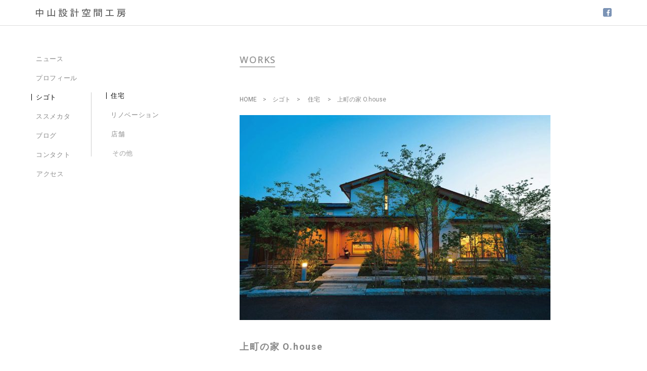

--- FILE ---
content_type: text/html; charset=UTF-8
request_url: https://www.n-kukan.com/works_single.php?_id=47
body_size: 14575
content:
<!doctype html>
<html lang="ja">
<head>
	<meta charset="UTF-8">
  <meta name="Description" content="中山設計空間工房　長野県小布施町を拠点に主に住宅、店舗の設計を行う建築設計事務所です。長野県上高井郡小布施町大字小布施852-2 TEL:026-247-4628">
<meta name="keywords" content="住宅設計,設計事務所,中山設計空間工房,長野県,小布施町" />

<meta property="og:title" content="シゴト - 中山設計空間工房｜長野県小布施町の建築設計事務所" />
<meta property="og:url" content="https://www.n-kukan.com/works_single.php?_id=47" />
<meta property="og:type" content="website">
<meta property="og:image" content="https://n-kukan.com/img/main_img1.jpg" />
<meta property="og:description" content="中山設計空間工房　長野県小布施町を拠点に主に住宅、店舗の設計を行う建築設計事務所です。長野県上高井郡小布施町大字小布施852-2 TEL:026-247-4628" />
<meta property="og:site_name" content="中山設計空間工房｜長野県小布施町の建築設計事務所" />

<meta name="viewport" content="width=device-width, user-scalable=yes, initial-scale=1.0, minimum-scale=1.0, maximum-scale=2.0" />
<meta name="format-detection" content="telephone=no">

<title>シゴト - 中山設計空間工房｜長野県小布施町の建築設計事務所</title>

<link rel="icon" href="img/favicon.ico" type="image/x-icon">
<link rel="shortcut icon" href="img/favicon.ico" type="image/x-icon">
<link rel="apple-touch-icon-precomposed" href="img/webclip.png" />
<link rel="stylesheet" href="css/style.css?_t=1577580715">
<link href="https://fonts.googleapis.com/css?family=Roboto:100,300,400,500,700,900|Slabo+27px|Crimson Text|Marck Script|Bilbo|Bilbo+Swash+Caps|Dancing+Script" rel="stylesheet">
<link href="https://fonts.googleapis.com/css?family=Noto+Sans|Sawarabi+Gothic&display=swap" rel="stylesheet">

<!-- MORISAWA font -->
<script type="text/javascript" src="//typesquare.com/3/tsst/script/ja/typesquare.js?stoaNCPo5i8%3D" charset="utf-8"></script>

<!-- WOW -->
<link href="css/wow_animate.css" rel="stylesheet" type="text/css">
<script src="https://cdnjs.cloudflare.com/ajax/libs/wow/1.1.2/wow.min.js"></script>
<script>
	wow = new WOW(
		{
			boxClass:     'wow',      // default
			animateClass: 'animated', // default
			offset:       0,          // default
			mobile:       true,       // default
			live:         true        // default
		}
	)
  wow.init();
</script>

<script src="cms_inc/script.js" type="text/javascript"></script>
<script src="//ajaxzip3.github.io/ajaxzip3.js" charset="UTF-8"></script>

<script type="text/javascript" src="/acc/acctag.js"></script>


  <script>
	// 戻る対策
	history.pushState(null, null, null);
	window.addEventListener('popstate', function() {
		console.log('popstate');
		location.href = document.referrer;
		//history.pushState(null, null, location.href);
		return false;
	});
</script>
</head>

<body>
<a name="top" id="top"></a>

<div class="menu-trigger" href="">
    <span></span>
    <span></span>
    <span></span>
  </div>

<nav class="spmenu">
	<ul class="snip1198">
      <li class="wow fadeInRight" data-wow-duration="0.5s" data-wow-delay="1.0s"><a href="news.php" target="_self">ニュース</a></li>
      <li class="wow fadeInRight" data-wow-duration="0.6s" data-wow-delay="1.1s"><a href="profile.php" target="_self">プロフィール</a></li>
      <li class="wow fadeInRight" data-wow-duration="0.7s" data-wow-delay="1.2s"><a href="works.php" target="_self">シゴト</a></li>
      <li class="wow fadeInRight" data-wow-duration="0.8s" data-wow-delay="1.3s"><a href="guide.php" target="_self">ススメカタ</a></li>
      <li class="wow fadeInRight" data-wow-duration="0.9s" data-wow-delay="1.4s"><a href="https://mixed.exblog.jp/" target="_blank">ブログ</a></li>
      <li class="wow fadeInRight" data-wow-duration="1.0s" data-wow-delay="1.5s"><a href="contact.php" target="_self">コンタクト</a></li>
      <li class="wow fadeInRight" data-wow-duration="1.1s" data-wow-delay="1.6s"><a href="access.php" target="_self">アクセス</a></li>
	</ul>
</nav><!-- /nav .spmenu -->

<div id="wrap">

  <span class="lineX wow slideInLeft" data-wow-duration="1.5s"></span>

<div class="fixed">
	<div id="header">
        <h1 class="wow fadeIn"><a href="index.php"><img src="img/logo2.svg" alt="中山設計空間工房"></a></h1>
        <div class="sns wow fadeIn" data-wow-duration="1.0s" data-wow-delay="1.8s">
        <a href="https://www.facebook.com/nakayamasekkeikukan" target="_blank"><img src="img/i_facebook.svg" alt="facebook" /></a>
        </div>

</div><!-- end .header -->
</div><!-- end of .fixed -->

<div class="containerRimited">
  <div id="nav_works" class="pcmenu">
  <ul class="snip1198">
    <li class="wow fadeInRight " data-wow-duration="0.5s" data-wow-delay="1.0s"><a href="news.php" target="_self">ニュース</a></li>
    <li class="wow fadeInRight " data-wow-duration="0.6s" data-wow-delay="1.1s"><a href="profile.php" target="_self">プロフィール</a></li>
    <li class="wow fadeInRight current" data-wow-duration="0.7s" data-wow-delay="1.2s"><a href="works.php" target="_self">シゴト</a></li>
    <li class="wow fadeInRight " data-wow-duration="0.8s" data-wow-delay="1.3s"><a href="guide.php" target="_self">ススメカタ</a></li>
    <li class="wow fadeInRight" data-wow-duration="0.9s" data-wow-delay="1.4s"><a href="https://mixed.exblog.jp/" target="_blank">ブログ</a></li>
    <li class="wow fadeInRight " data-wow-duration="1.0s" data-wow-delay="1.5s"><a href="contact.php" target="_self">コンタクト</a></li>
    <li class="wow fadeInRight " data-wow-duration="1.1s" data-wow-delay="1.6s"><a href="access.php" target="_self">アクセス</a></li>
  </ul>
</div><!-- #nav_second -->

<div id="nav_worksSub" class="pcmenu">
	<ul class="snip1198 wow fadeIn" data-wow-duration="0.6s" data-wow-delay="1.7s">
      <li class="wow fadeInRight current" data-wow-duration="0.5s" data-wow-delay="1.7s"><a href="works.php?_cate=1" target="_self">住宅</a></li>
      <li class="wow fadeInRight " data-wow-duration="0.6s" data-wow-delay="1.8s"><a href="works.php?_cate=2" target="_self">リノベーション</a></li>
      <li class="wow fadeInRight " data-wow-duration="0.7s" data-wow-delay="1.9s"><a href="works.php?_cate=3" target="_self">店舗</a></li>
      <li class="wow fadeInRight " data-wow-duration="0.8s" data-wow-delay="2.0s"><a href="works.php?_cate=4" target="_self">その他</a></li>
	</ul>
</div><!-- #nav_worksSub -->


<div class="containerWorks2">
    <div class="containerSingle">

        <h2 class="wow fadeInRight" data-wow-duration="1.1s" data-wow-delay="1.6s">WORKS</h2>

        <div class="breadcrumbs wow fadeIn" data-wow-duration="1.1s" data-wow-delay="1.6s">
            <a href="index.php" target="_self">HOME</a>　&gt;　<a href="works.php" target="_self">シゴト</a>　&gt;　
            <a href="works.php?_cate=1" target="_self">住宅</a>
			　&gt;　上町の家 O.house        </div>

      <div class="main wow fadeIn" data-wow-duration="1.1s" data-wow-delay="1.6s">
      	<a href="cms_uploads/works/20180823_img_img0_0twq.jpg" class="swipe" rel="group1" title="上町の家 O.house" data-lightbox="work">
      	<img src="cms_uploads/works/20180823_img_img0_0twq.jpg" alt="上町の家 O.house" /></a></div>
      <h3 class="wow fadeIn" data-wow-duration="1.1s" data-wow-delay="1.8s">上町の家 O.house</h3>
      <div class="dataSection wow fadeIn" data-wow-duration="1.1s" data-wow-delay="1.9s">
		<p>■建築場所　　長野県小布施町<br />
■敷地面積　　280坪<br />
■延床面積　　 63坪<br />
■構造規模　　木造2階建</p>
    </div><!-- .profileSection -->

        <div class="imageSection">

		  			        	<div class="imageList wow fadeIn" data-wow-duration="1.0s" data-wow-delay="0.6s">
                <div class="thumbnail">
                <a href="cms_uploads/works/20180823_img_img1_cme7.jpg" class="swipe" rel="group1" title="画像1" data-lightbox="work">
                <img src="cms_uploads/works/20180823_img_img1_cme7.jpg" alt="画像1" /></a>
                </div>
            </div><!-- end .imageList -->
					  			        	<div class="imageList wow fadeIn" data-wow-duration="1.0s" data-wow-delay="0.7s">
                <div class="thumbnail">
                <a href="cms_uploads/works/20180823_img_img2_kram.jpg" class="swipe" rel="group1" title="画像2" data-lightbox="work">
                <img src="cms_uploads/works/20180823_img_img2_kram.jpg" alt="画像2" /></a>
                </div>
            </div><!-- end .imageList -->
					  			        	<div class="imageList wow fadeIn" data-wow-duration="1.0s" data-wow-delay="0.8s">
                <div class="thumbnail">
                <a href="cms_uploads/works/20180823_img_img3_g8jk.jpg" class="swipe" rel="group1" title="画像3" data-lightbox="work">
                <img src="cms_uploads/works/20180823_img_img3_g8jk.jpg" alt="画像3" /></a>
                </div>
            </div><!-- end .imageList -->
					  			        	<div class="imageList wow fadeIn" data-wow-duration="1.0s" data-wow-delay="0.9s">
                <div class="thumbnail">
                <a href="cms_uploads/works/20180823_img_img4_0srv.jpg" class="swipe" rel="group1" title="画像4" data-lightbox="work">
                <img src="cms_uploads/works/20180823_img_img4_0srv.jpg" alt="画像4" /></a>
                </div>
            </div><!-- end .imageList -->
					  			        	<div class="imageList wow fadeIn" data-wow-duration="1.0s" data-wow-delay="1.0s">
                <div class="thumbnail">
                <a href="cms_uploads/works/20180823_img_img5_l536.jpg" class="swipe" rel="group1" title="画像5" data-lightbox="work">
                <img src="cms_uploads/works/20180823_img_img5_l536.jpg" alt="画像5" /></a>
                </div>
            </div><!-- end .imageList -->
					  			        	<div class="imageList wow fadeIn" data-wow-duration="1.0s" data-wow-delay="1.1s">
                <div class="thumbnail">
                <a href="cms_uploads/works/20180823_img_img6_6lr2.jpg" class="swipe" rel="group1" title="画像6" data-lightbox="work">
                <img src="cms_uploads/works/20180823_img_img6_6lr2.jpg" alt="画像6" /></a>
                </div>
            </div><!-- end .imageList -->
					  			        	<div class="imageList wow fadeIn" data-wow-duration="1.0s" data-wow-delay="1.2s">
                <div class="thumbnail">
                <a href="cms_uploads/works/20180823_img_img7_ej4v.jpg" class="swipe" rel="group1" title="画像7" data-lightbox="work">
                <img src="cms_uploads/works/20180823_img_img7_ej4v.jpg" alt="画像7" /></a>
                </div>
            </div><!-- end .imageList -->
					  			        	<div class="imageList wow fadeIn" data-wow-duration="1.0s" data-wow-delay="1.3s">
                <div class="thumbnail">
                <a href="cms_uploads/works/20180823_img_img8_8pmx.jpg" class="swipe" rel="group1" title="画像8" data-lightbox="work">
                <img src="cms_uploads/works/20180823_img_img8_8pmx.jpg" alt="画像8" /></a>
                </div>
            </div><!-- end .imageList -->
					  			        	<div class="imageList wow fadeIn" data-wow-duration="1.0s" data-wow-delay="1.4s">
                <div class="thumbnail">
                <a href="cms_uploads/works/20180823_img_img9_jfhd.jpg" class="swipe" rel="group1" title="画像9" data-lightbox="work">
                <img src="cms_uploads/works/20180823_img_img9_jfhd.jpg" alt="画像9" /></a>
                </div>
            </div><!-- end .imageList -->
					  
    	</div><!-- /end .imgeSection -->

        <div class="b_list wow fadeIn wow fadeIn" data-wow-duration="1.0s" data-wow-delay="0.5s">
		  <a href="works.php?_cate=1" target="_self">住宅一覧に戻る</a>
		</div>

</div><!-- .containerSingle -->
</div><!-- .containerRight -->
</div><!-- .containerFlex -->

<!-- TOP NEWS -->
<div class="newsSection">

</div><!-- end .newsSection -->

<!-- PAGE TOP -->
<div id="page-top"><a href="#top" name="b_pagetop" id="b_pagetop"><img src="img/b_pagetop.svg"/></a></div>

<div id="footer">

<!-- PC フッターナビ -->
<div class=" pc_footer_navi">
<div class="navi">
    <ul class="footer_navi">
        <li class="wow fadeIn" data-wow-duration="1.0s" data-wow-delay="1.7s"><a href="privacy.php">プライバシーポリシー</a></li>
    </ul>
    </div>
</div><!-- end.pc_footer_navi -->

<div class="address" class="wow fadeIn">
	  <div class="tabmini_none">
          <p class="company">建築 設計・監理│中山設計空間工房│中山雄二</p>
          <p class="add">〒381-0201 長野県上高井郡小布施町小布施852-2 / Tel. 026-247-4628 / Fax. 026-247-6133</p>
      </div>
	  <div class="tabmini_block">
          <p class="company">建築 設計・監理│中山設計空間工房│中山雄二</p>
          <p class="add">〒381-0201 長野県上高井郡小布施町小布施852-2<br>Tel. 026-247-4628 / Fax. 026-247-6133</p>
      </div>

      <div class="sp360_none"><div id="copyright">Copyright © NAKAYAMA ARCHITECT & ASSOCIATES. All Rights Reserved.</div></div>
      <div class="sp360_block"><div id="copyright">© NAKAYAMA ARCHITECT & ASSOCIATES. All Rights Reserved.</div></div>
</div>

</div><!-- end .footer -->
</div><!-- end .wrap -->

<!-- smooziee／Loading／headNavi／画像順次表示-->
<script src="https://code.jquery.com/jquery-3.3.1.min.js"></script>
<script src="js/script.js" type="text/javascript"></script>
<script src="js/smooziee.js"></script>

<!-- IE11 sticky対応 -->
<script src="js/stickyfill.js"></script>
<script>
    var elem = document.querySelectorAll('#nav_guide,#nav_second,#nav_works,#nav_worksSub');
    Stickyfill.add(elem);
</script>

<!--SPメニュー -->
<script>
$('.menu-trigger').on('click',function(){
    if($(this).hasClass('active')){
      $(this).removeClass('active');
      $('#wrap').removeClass('open');
      $('nav').removeClass('open');
    } else {
      $(this).addClass('active');
      $('#wrap').addClass('open');
      $('nav').addClass('open');
    }
  });
</script>

<!-- Photoswipe -->
<link rel="stylesheet" href="photoswipe/photoswipe.css" />

<script src="photoswipe/jquery-1.10.2.min.js"></script>
<script src="photoswipe/jquery.photoswipe.js"></script>
<script>
;(function($){
    $(function(){
        $('a.swipe').photoSwipe();
    });
})(jQuery);
</script>

</body>
</html>


--- FILE ---
content_type: text/css
request_url: https://www.n-kukan.com/css/style.css?_t=1577580715
body_size: 39975
content:
@charset "UTF-8";
/* CSS Document */

/*==================================================================================*/
/* Page RayOut	.css											*/
/*==================================================================================*/
/*
１.　共通
２.　ヘッダー
３.　ナビゲーション
４.　TOPページ
５.　ニュース
６.　プロフィール
７.　シゴト
８.　ススメカタ
９.　コンタクト
10.　アクセス
11.　プライバシーポリシー
12.　フッター
13.　その他

==========================================*/
/*@import url("style.css") screen and (min-width: 801px);*/

@import url("style_tab.css") screen and (max-width: 800px);
@import url("style_tabmini.css") screen and (max-width: 690px);
@import url("style_sp.css") screen and (max-width: 590px);
@import url("style_sp360.css") screen and (max-width: 360px);

@media screen and (min-width: 768px) {
	a[href^="tel:"] {
		pointer-events: none;
	}
}
@media screen and (min-width: 801px){

/*-----------------------------------------------------------------------------------
    １.　共通
-----------------------------------------------------------------------------------*/
/* = Selected Text */
::-moz-selection {
color:#888;
background:#EEE;
}
::selection {
color:#888;
background:#EEE;
}

html,
body {
width: 100%;
height: 100%;
margin: 0;
padding: 0;
}

h1,h2,h3,h4,h5,h6 {
margin: 0;
padding: 0;
font-size: 100%;
line-height: 1.3em;
}

p {
margin: 0;
}

img {
border: none;
margin: 0;
padding: 0;
}

a 		{ color: #666; text-decoration: none;}
a:link		{ color: #666; text-decoration: none;}
a:visited	{ color: #666; text-decoration: none;}
a:active	{ color: #000; text-decoration: none;}
a:hover { color: #000; text-decoration: none;}

a:hover img {
opacity:0.8;
-moz-opacity:0.8;
filter:alpha(opacity = 80);
}

img a { text-decoration: none; border: none; border-bottom: dotted 0px;}
img a:link  { text-decoration: none; border: none;}
img  a:hover  { text-decoration: none; border: none;}

ul {
list-style-type:none;
margin: 0;
padding: 0;
}

li {
list-style-type:none;
padding: 0;
margin: 0;
}

em {
font-weight: bold;
font-style: normal;
}

body {
color: #666;
background-color: #FFF;
font-family: "游ゴシック体", "游ゴシック", YuGothic, "メイリオ", Meiryo, "ヒラギノ角ゴ ProN W3", "Hiragino Kaku Gothic ProN", "Lucida Grande", Verdana, Roboto, "Droid Sans", sans-serif;
line-height: 1.8em;
-webkit-text-size-adjust: 100%;
}

.shadow {
-webkit-box-shadow: 0 0 10px 0 rgba(0,0,0,0.2);
-moz-box-shadow: 0 0 10px 0 rgba(0,0,0,0.2);
box-shadow: 0 0 10px 0 rgba(0,0,0,0.2);
}

.none {display: none}

.sp360_block {display: none;}
.sp360_none {display: block;}

.sp_block {display: none;}
.sp_none {display: block;}

.tabmini_block {display: none}
.tabmini_none {display: block}

.tab_block {display: none}
.tab_none {display: block}

.pc_block {display: block}
.pc_none {display: none}

/* コンテナー-------------------------------- */

#wrap {
width: 100%;
min-width: 950px;
margin: 0 auto;
padding: 0;
text-align: center;
background-color: #fff;
position: relative;
}

	#wrap:after {
	content: '';
	display: block;
	clear: both;
	}

.container {
width: 100%;
margin: 0 auto;
text-align: center;
clear: both;
}

	.container:after {
	content: '';
	display: block;
	clear: both;
	}

.containerRimited {
width: 100%;
min-width: 1180px;
margin: 0 auto;
text-align: center;
display:flex;
flex-wrap:wrap;
clear: both;
}

	.containerRimited:after {
	content: '';
	display: block;
	clear: both;
	}

.containerFlex {
width: 100%;
min-width: 950px;
margin: 0 auto;
text-align: center;
display:flex;
flex-wrap:wrap;
clear: both;
}

	.containerFlex:after {
	content: '';
	display: block;
	clear: both;
	}

.containerRight {
width: 70%;
min-width: 700px;
margin: 0;
padding: 105px 0 0 0;
text-align: left;
}

	.containerRight:after {
	content: '';
	display: block;
	clear: both;
	}

.containerRight2 {
width: 65%;
min-width: 450px;
margin: 0;
padding: 105px 0 0 0;
text-align: left;
}

	.containerRight2:after {
	content: '';
	display: block;
	clear: both;
	}

/*-----------------------------------------------------------------------------------
    2. ヘッダー
-----------------------------------------------------------------------------------*/

.fixed {
width: 100%;
height: 50px;
margin: 0;
padding: 0;
position: fixed;
z-index: 99;
background-color: rgba(255,255,255,0.95);
border-bottom: 0px solid #EEE;
}

#header {
width: 100%;
height: 50px;
margin: 0 auto;
padding: 0;
text-align: center;
}

#header h1 {
width: 200px;
height: 50px;
margin: 0;
padding: 0 0 0 60px;
position: absolute;
top: 17px;
left: 0;
display: block;
z-index: 100;
}

	.lineX{
	display: block;
	width: 100%;
	height: 1px;
	margin: 0;
	background: #DDD;
	position: fixed;
	top: 50px;
	z-index: 101;
	}

.sns {
height: 40px;
margin: 0 70px 0 0;
text-align:center;
color: #7C7974;
position: absolute;
top: 14px;
right: 0;
display: block;
z-index: 100;
}

.sns li {
margin: 0;
padding: 0;
display: inline-table;
}

	.sns li a:hover img {
	opacity:0.8;
	-moz-opacity:0.8;
	filter:alpha(opacity = 80);
	}

	.sns li .sep{
	display:inline-block;
	width: 1px;
	height: 16px;
	vertical-align: top;
	margin: 0 20px 0 15px;
	background: #999;
	}

/*-----------------------------------------------------------------------------------
    3. ナビゲーション
-----------------------------------------------------------------------------------*/
#nav {
width: 300px;
height: 350px;
margin: 0;
padding: 0;
display: block;
text-align: left;
position: absolute;
top: 60px;
z-index: 2;
}

#nav ul {
	width: 300px;
	margin: 0;
	padding: 40px 0 0 62px;
	text-align: left;
	font-weight: normal;
	font-size: 13px;
	line-height: 1.0em;
	letter-spacing: 0.05em;
	}

.snip1198 {
  text-align: left;
  text-transform: uppercase;
  letter-spacing: 1px;
}
.snip1198 * {
  -webkit-box-sizing: border-box;
  box-sizing: border-box;
}
.snip1198 li {
 display: block;
 width: 200px;
 margin: 0 0 25px 0;
 padding: 0;
 line-height: 100%;
 position: relative;
}
.snip1198 li.sub {
 display: block;
 width: 200px;
 margin: 0 0 25px 50px;
 padding: 0;
 line-height: 100%;
 position: relative;
}
.snip1198 a {
  padding: 0 0.7em;
  color:#888;
  position: relative;
  text-decoration: none;
  display: block;
}
.snip1198 a:before {
  position: absolute;
  content: '';
  -webkit-transition: all 0.35s ease;
  transition: all 0.35s ease;
  opacity: 0;
  left: 5%;
  right: 5%;
  top: 0;
  bottom: 0;
  border-left: 1px solid #000;
  border-right: 0px solid #000;
}
.snip1198 a:hover,
.snip1198 .current a {
  color: #000;
}
.snip1198 a:hover:before,
.snip1198 .current a:before {
  opacity: 1;
  left: 0;
  right: 0;
}

#nav_second {
width: 200px;
min-width0: 200px;
height: 350px;
margin: 70px 0 0 0;
padding: 0;
text-align: left;
position: -webkit-sticky;
position: sticky;
top: 70px;
}
/*#nav_second {
width: 20%;
min-width: 200px;
height: 350px;
margin: 70px 0 0 0;
padding: 0;
text-align: left;
position: -webkit-sticky;
position: sticky;
top: 70px;
}*/
	#nav_second ul {
	width: 100%;
	margin: 0;
	padding: 40px 0 0 62px;
	text-align: left;
	font-weight: normal;
	font-size: 13px;
	line-height: 1.0em;
	letter-spacing: 0.05em;
	}

#nav_works {
width: 150px;
height: 350px;
margin: 0 30px 0 0;
padding: 0;
text-align: left;
position: -webkit-sticky;
position: sticky;
top: 70px;
}

	#nav_works ul {
	width: 100%;
	margin: 0;
	padding: 40px 0 0 62px;
	text-align: left;
	font-weight: normal;
	font-size: 13px;
	line-height: 1.0em;
	letter-spacing: 0.05em;
	}

#nav_worksSub {
width: 10px;
height: 267px;
margin: 0;
padding: 0;
text-align: left;
position: -webkit-sticky;
position: sticky;
top: 153px;
}

	#nav_worksSub ul {
	width: 100%;
	margin: 30px 0 0 0;
	padding: 0 0 0 30px;
	text-align: left;
	font-weight: normal;
	font-size: 13px;
	line-height: 1.0em;
	letter-spacing: 0.05em;
	border-left: 0px solid #CCC;
	background: url(../img/line_y.svg) no-repeat 0px 0px;
	}

#nav_worksSubSP {
display: none;
}

#nav_worksPage {
width: 615px;
height: 30px;
margin: 0 auto;
padding: 0;
text-align: center;
}

	#nav_worksPage ul {
	width: 480px;
	margin: 50px auto 0 auto;
	padding: 0;
	text-align: center;
	font-weight: normal;
	font-size: 13px;
	line-height: 1.0em;
	letter-spacing: 0.05em;
	}

#nav_guide {
width: 10%;
min-width: 180px;
height: 650px;
margin: 0;
padding: 0;
text-align: left;
position: -webkit-sticky;
position: sticky;
top: 193px;
border-top: 0px solid #CCC;
}

	#nav_guide ul {
	width: 100%;
	margin: 30px 0 0 30px;
	padding: 0;
	text-align: left;
	font-weight: normal;
	font-size: 13px;
	line-height: 1.0em;
	letter-spacing: 0.05em;
	border-left: 0px solid #CCC;
	background: url(../img/line_y.svg) no-repeat 23px 5px;
	}

#nav_guide span {
color: #A28E58;
font-size: 13px;
line-height: 1.0em;
letter-spacing: 0.05em;
font-family: 'Noto Sans', sans-serif;
}

#nav_guide span a:hover,
#nav_guide span .current a {
color: #C16221;
}

.icon_guide {
  text-align: left;
  letter-spacing: 1px;
}
.icon_guide * {
  -webkit-box-sizing: border-box;
  box-sizing: border-box;
 -webkit-transition: all 0.55s ease;
  transition: all 0.55s ease;
}

.icon_guide li {
 display: block;
 width: 220px;
 margin: 0 0 25px 0;
 padding: 0 0 0 20px;
 line-height: 100%;
 position: relative;
}

.icon_guide li.sub {
 width: auto;
 margin: 0 0 25px 0;
 padding: 0;
 line-height: 100%;
 float: left;
 display: inline-block;
 position0: relative;
}

.icon_guide a {
  padding: 0 0 0 30px;
  color:#888;
  position: relative;
  text-decoration: none;
  display: block;
}
.icon_guide a:before {
  padding: 0 0 0 30px;
  position: absolute;
  content: '';
  -webkit-transition: all 0.35s ease;
  transition: all 0.35s ease;
  opacity: 0;
  left: 0;
  right: 0;
  top: 10%;
  bottom: 0;
  background: url(../img/i_guide.svg) no-repeat 0 2px;
}
.icon_guide a:hover,
.icon_guide .current a {
  color: #000;
}
.icon_guide a:hover:before,
.icon_guide .current a:before {
  opacity: 1;
  left: 0;
  right: 0;
  background: url(../img/i_guide.svg) no-repeat 0 2px;
}

/*ヘッダーナビ*/
.spmenu {
	display: none;
}

/* パンくずリスト -------------------------------- */
.breadcrumbs {
height: 30px;
margin: 0 auto;
padding: 0;
text-align: left;
font-size: 12px;
color: #888;
clear: both;
}

	.breadcrumbs a 		{ color: #777; text-decoration: none; border-bottom: dotted 0px; padding-bottom: 1px;}
	.breadcrumbs a:link		{ color: #777; text-decoration: none; border-bottom: dotted 0px; padding-bottom: 1px;}
	.breadcrumbs a:visited	{ color: #777; text-decoration: none; border-bottom: dotted 0px; padding-bottom: 1px;}
	.breadcrumbs a:active	{ color: #000; text-decoration: none; border-bottom: dotted 0px; padding-bottom: 1px;}
	.breadcrumbs a:hover { color: #000; text-decoration: none; border-bottom: dotted 1px; padding-bottom: 1px;}

/*-----------------------------------------------------------------------------------
    4. TOPページ
-----------------------------------------------------------------------------------*/

/*TOPメインイメージ*/
.main_image {
width: 100%;
max-width: 950px;
height: 360px;
margin: 0 auto 20px auto;
text-align: right;
position: relative;
top: 60px;
left: 0;
z-index: 1;
}

/*TOPスライド------------------------------------*/

.slideSection {
width: 100%;
margin: 60px auto 50px auto;
padding: 30px 0 0 0;
text-align: center;
background: #FFF;
border-top: 1px solid #DDD;
}

	.slideSection:after {
	content: '';
	display: block;
	clear: both;
	}

	.slideSection h3 {
	margin: 0 auto;
	padding: 0 0 60px 0;
	text-align: center;
	font-weight: lighter;
	font-size: 28px;
	line-height: 1.5em;
	letter-spacing: 0.1em;
	}

/* TOP NEWS------------------------------------ */

.newsSection {
width: 600px;
margin: 0 auto 70px auto;
padding: 0;
text-align: center;
background: #FFF;
}

	.newsSection:after {
	content: '';
	display: block;
	clear: both;
	}

	.newsTitle {
	width: 100%;
	height: 36px;
	margin: 0;
	padding: 15px 0 0 0;
	text-align: left;
	border-bottom: solid 1px #DDD;
	}

	.newsSection h3 {
	margin: 0;
	padding: 0;
	text-align: left;
	font-weight: normal;
	font-size: 22px;
	line-height: 1.5em;
	letter-spacing: 0.1em;
	float: left;
	display: inline;
	font-family: 'Noto Sans', sans-serif;
	color:#777;
	}

.newsSection .b_list {
height: 20px;
margin: 0;
padding: 5px 0 0 30px;
text-align: left;
font-size:13px;
letter-spacing: 0.1em;
background: url(../img/arrow_line.svg) no-repeat left 14px ;
float: right;
display: inline;
}

.newsSection .b_list img {
width: 300px;
height: auto;
margin: 0;
padding: 5px 0 0 0;
}

	.newsBlock {
	width: 100%;
	margin: 40px 0 0 0;
	padding: 0;
	text-align: left;
	line-height: 1.0em;
	}

	.newsBlock dl {
	width: 100%;
	margin: 0 0 20px 0;
	padding: 0 0 20px 0;
	text-align: left;
	clear: both;
	}

	.newsBlock dt  {
	margin: 0;
	padding: 0;
	text-align: left;
	font-weight: normal;
	font-size: 14px;
	letter-spacing: 0.1em;
	color: #A28E58;
	float: left;
	display: inline-block;
	}

	.newsBlock dd {
	margin: 0;
	padding: 0 0 0 30px;
	text-align: left;
	font-weight: normal;
	font-size: 14px;
	letter-spacing: 0.1em;
	float: left;
	display: inline-block;
	}

.newsBlock dd  span.new {
margin: 0 0 0 7px;
color: #C16221;
font-size: 13px;
}

/*====================================================================================
    5.　ニュース
======================================================================================*/

.containerNews {
width: 500px;
min-width: 500px;
margin: 0 0 0 15%;
padding: 0;
text-align: left;
font-weight: normal;
font-size: 13px;
line-height: 2.2em;
letter-spacing: 0.00em;
}

	.containerNews:after {
	content: '';
	display: block;
	clear: both;
	}

	.containerNews h2 {
	width: 60px;
	display: block;
	margin: 0 0 65px 0;
	padding: 0;
	text-align: left;
	font-weight: normal;
	font-size: 18px;
	line-height: 1.5em;
	letter-spacing: 0.1em;
	font-family: 'Noto Sans', sans-serif;
	color:#777;
	border-bottom: solid 1px #666;
	}

	.containerNews .date {
	margin: 0 0 30px 0;
	padding: 3px 8px;
	text-align: left;
	font-weight: normal;
	font-family: 'Noto Sans', sans-serif;
	font-size: 13px;
	line-height: 1.0em;
	letter-spacing: 0.3em;
	color: #FFF;
	background-color: #999;
	}

	.containerNews h3 {
	margin: 0;
	padding: 0 0 30px 0;
	text-align: left;
	font-weight: normal;
	font-size: 18px;
	line-height: 1.5em;
	letter-spacing: 0.05em;
	}

	.containerNews p {
	margin: 0;
	padding: 0 0 30px 0;
	text-align: left;
	font-weight: normal;
	font-size: 13px;
	line-height: 2.2em;
	letter-spacing: 0.02em;
	}
/*
	.containerNews a 		{ color: #777; text-decoration: underline;}
	.containerNews a:link		{ color: #777; text-decoration: underline;}
	.containerNews a:visited	{ color: #777; text-decoration: underline;}
	.containerNews a:active	{ color: #000; text-decoration: underline;}
	.containerNews a:hover { color: #000; text-decoration: underline;}
*/
	.containerNews img {
	width: 100%;
	height: auto;
	margin: 0;
	padding: 30px 0;
	border-bottom: dotted 0px;
	-webkit-transition: all 0.25s ease-in-out;
	transition: all 0.25s ease-in-out;
	}

.containerEntry {
width: 100%;
margin: 0 0 70px 0;
padding: 0;
text-align: left;
}

/* ☆☆☆----------ペイジャー-------------------------------- */

ul.pageNav {
	width: 100%;
	margin: 0;
	padding: 30px 0 70px 0;
	text-align: left;
	clear: both;
	float: none;
}

ul.pageNav li {
	width: 20px;
	height: 20px;
	display: inline;
	margin: 0 2px;
	padding: 0;
	text-align: center;
}

ul.pageNav li a {
	width: 15px;
	height: 25px;
	display: inline-block;
	margin: 0 5px 5px 5px;
	padding: 1px 1px;
	background: #fff;
	border-bottom: solid 1px #CCC !important;
	text-decoration: none !important;
	vertical-align: middle;
	font-size: 13px;
}

ul.pageNav li span {
	width: 15px;
	height: 25px;
	display: inline-block;
	margin: 0 5px 5px 5px;
	padding: 1px 1px;
	background: #EEE;
	 border-bottom: dotted 0px !important;
	text-decoration: none !important;
	vertical-align: middle;
	font-size: 13px;
	color: #000;
}

ul.pageNav li.prev {
	width: auto;
	height: 20px;
	display: inline;
	margin: 0 2px;
	padding: 0;
}

ul.pageNav li.prev a {
	width: auto;
	height: 25px;
	display: inline-block;
	margin-bottom: 5px;
	padding: 1px 0px;
	background: #fff;
	border-bottom: solid 1px #FFF !important;
	text-decoration: none;
	vertical-align: middle;
	font-size: 13px;
}

ul.pageNav li a:hover {
	border-bottom: solid 1px #CCC !important;
}

/*-----------------------------------------------------------------------------------
    6. プロフィール
-----------------------------------------------------------------------------------*/
.containerProfile {
margin: 0 0 0 15%;
padding: 0;
text-align: left;
}

	.containerProfile:after {
	content: '';
	display: block;
	clear: both;
	}

	.containerProfile h2 {
	width: 82px;
	display: block;
	margin: 0 0 65px 0;
	padding: 0;
	text-align: left;
	font-weight: normal;
	font-size: 18px;
	line-height: 1.5em;
	letter-spacing: 0.1em;
	font-family: 'Noto Sans', sans-serif;
	color:#777;
	border-bottom: solid 1px #666;
	}

	.message {
	width: 600px;
	margin: 0;
	padding: 0;
	text-align: left;
	}

	.message .br {display: block; line-height: 0em;}

	.containerProfile h3 {
	margin: 0;
	padding: 0 0 30px 0;
	text-align: left;
	font-weight: normal;
	font-size: 21px;
	line-height: 1.5em;
	letter-spacing: 0.05em;
	font-family: "Ryumin Regular KL", serif;
	}

	.containerProfile h4 {
	margin: 0;
	padding: 10px 70px 0 0;
	text-align: right;
	font-weight: normal;
	font-size: 14px;
	line-height: 2.8em;
	letter-spacing: 0.1em;
	font-family: "Ryumin Regular KL", serif;
	}

	.containerProfile p {
	margin: 0;
	padding: 0 0 30px 0;
	text-align: left;
	font-weight: normal;
	font-size: 14px;
	line-height: 2.8em;
	letter-spacing: 0.01em;
	font-family: "Ryumin Light KL", serif;
	}

	.containerProfile img {
	width: 180px;
	height: auto;
	margin: 0;
	padding: 60px 90px 30px 0;
	float: left;
	display: inline;
	}

	.profileSection {
	margin: 0;
	padding: 85px 0 30px 0;
	text-align: left;
	float: left;
	display: inline;
	}

	.profileSection h3 {
	margin: 0;
	padding: 0 0 5px 0;
	text-align: left;
	font-weight: normal;
	font-size: 13px;
	line-height: 2.2em;
	letter-spacing: 0.4em;
	font-family: "游ゴシック体", "游ゴシック", YuGothic, "メイリオ", Meiryo, "ヒラギノ角ゴ ProN W3", "Hiragino Kaku Gothic ProN", "Lucida Grande", Verdana, Roboto, "Droid Sans", sans-serif;
	}

	.profileSection .en {
	margin: 0;
	padding: 0;
	text-align: left;
	font-weight: normal;
	font-size: 11px;
	line-height: 2.2em;
	letter-spacing: 0.2em;
	font-family: "游ゴシック体", "游ゴシック", YuGothic, "メイリオ", Meiryo, "ヒラギノ角ゴ ProN W3", "Hiragino Kaku Gothic ProN", "Lucida Grande", Verdana, Roboto, "Droid Sans", sans-serif;
	}

	.profileSection p {
	margin: 0;
	padding: 0 0 5px 0;
	text-align: left;
	font-weight: normal;
	font-size: 13px;
	line-height: 2.2em;
	letter-spacing: 0.05em;
	font-family: "游ゴシック体", "游ゴシック", YuGothic, "メイリオ", Meiryo, "ヒラギノ角ゴ ProN W3", "Hiragino Kaku Gothic ProN", "Lucida Grande", Verdana, Roboto, "Droid Sans", sans-serif;
	}

	.profileSection dl {
	width: 300px;
	margin: 0 0 20px 0;
	padding: 0;
	text-align: left;
	font-weight: normal;
	font-size: 13px;
	letter-spacing: 0.02em;
	clear: both;
	}

	.profileSection dt  {
	margin: 0;
	padding: 0;
	letter-spacing: 0.48em;
	float: left;
	display: inline-block;
	}

	.profileSection dd {
	margin: 0;
	padding: 0 0 0 7px;
	float: left;
	display: inline-block;
	}


/*====================================================================================
    7.　シゴト　WORKS
======================================================================================*/

.containerWorks {
width: 813px;
margin: 105px 0 0 15%;
padding: 0;
text-align: left;
}

	.containerWorks:after {
	content: '';
	display: block;
	clear: both;
	}

	.containerWorks .h2block {
	width: 813px;
	margin: 0;
	padding: 0;
	text-align: left;
	letter-spacing: 0.05em;
	font-size: 13px;
	line-height: 220%;
	float: right;
	}

	.containerWorks h2 {
	width: 70px;
	display: block;
	margin: 0 0 50px 0;
	padding: 0;
	text-align: left;
	font-weight: normal;
	font-size: 18px;
	line-height: 1.5em;
	letter-spacing: 0.1em;
	font-family: 'Noto Sans', sans-serif;
	color:#777;
	border-bottom: solid 1px #666;
	}

#sectionWorks {
width: 813px;
min-width: 813px;
margin: 0;
padding: 30px 0 0 0;
text-align: left;
letter-spacing: 0.05em;
font-size: 13px;
line-height: 220%;
display: flex;
flex-wrap:wrap;
}

.containerWorks2 {
width: 615px;
margin: 105px 0 0 15%;
padding: 0;
text-align: left;
}

	.containerWorks2:after {
	content: '';
	display: block;
	clear: both;
	}

.containerWorks2 .b_list {
width: 200px;
height: 20px;
margin: 20px 0 70px 0;
padding: 0 0 0 30px;
color:#888;
text-align: left;
font-size:13px;
letter-spacing: 0.1em;
background: url(../img/arrow_line3.svg) no-repeat left 9px ;
display: block;
}

	.containerWorks2 .b_list:hover{
	color:#000;
	}

.containerSingle {
margin: 0 0 0 15%;
padding: 0;
text-align: left;
}

	.containerSingle:after {
	content: '';
	display: block;
	clear: both;
	}

	.containerSingle h2 {
	width: 70px;
	display: block;
	margin: 0 0 50px 0;
	padding: 0;
	text-align: left;
	font-weight: normal;
	font-size: 18px;
	line-height: 1.5em;
	letter-spacing: 0.1em;
	font-family: 'Noto Sans', sans-serif;
	color:#777;
	border-bottom: solid 1px #666;
	}

	.containerSingle .main {
	width: 615px;
	height: auto;
	margin: 15px 0 30px 0;
	padding: 0;
	}

	.containerSingle .main img {
	width: 100%;
	height: auto;
	margin: 0;
	-webkit-transition: all 0.40s ease;
	transition: all 0.40s ease;
	}

	.containerSingle h3 {
	width: 100%;
	margin: 0 0 30px 0;
	padding: 0;
	text-align: left;
	font-weight: bold;
	font-size: 18px;
	line-height: 1.5em;
	letter-spacing: 0.1em;
	color:#777;
	}

	.dataSection {
	width: 100%;
	margin: 0;
	padding: 0 0 30px 0;
	text-align: left;
	float: left;
	display: inline;
	}

	.dataSection p {
	margin: 0;
	padding: 0 0 10px 0;
	text-align: left;
	font-weight: normal;
	font-size: 13px;
	line-height: 2.2em;
	letter-spacing: 0.05em;
	}

	.dataSection dl {
	width: 600px;
	margin: 0 0 20px 0;
	padding: 0;
	text-align: left;
	font-weight: normal;
	font-size: 13px;
	letter-spacing: 0.02em;
	clear: both;
	}

	.dataSection dt  {
	width: 60px;
	margin: 0;
	padding: 0;
	letter-spacing: 0.1em;
	float: left;
	display: inline-block;
	}

	.dataSection dd {
	width: 450px;
	margin: 0;
	padding: 0 0 0 20px;
	float: left;
	display: inline-block;
	}

.imageSection {
width: 645px;
margin: 0;
padding: 0;
display: flex;
flex-wrap:wrap;
}

	.imageSection:after {
	content: '';
	display: block;
	clear: both;
	}

	.imageList {
	width: 190px;
	height: 130px;
	margin: 0 20px 20px 0;
	padding: 0;
	overflow: hidden;
	vertical-align: middle;
	text-align: center;
	background-color: rgba(186,154,127,0.0);
	border: 1px solid #EEE;
	}

.imageList * {
	  -webkit-box-sizing: border-box;
	  box-sizing: border-box;
	  -webkit-transition: all 0.45s ease-in-out;
	  transition: all 0.45s ease-in-out;
	}

	.imageList .thumbnail {
	width: 100%;
	height: 130px;
	margin: 0 auto;
	padding: 0;
	overflow: hidden;
	vertical-align: middle;
	text-align: center;
	}

	.imageList .thumbnail:after {
	content: '';
	display: block;
	clear: both;
	}

	.imageList .thumbnail img {
	width: auto;
	height: 100%;
	margin: 0 -50%;
	}

.imageSection .sep{
	display:inline-block;
	width: 190px;
	height: 130px;
	vertical-align: top;
	margin: 0 20px 20px 0;
	padding: 0;
	background-color: rgba(186,154,127,0.0);
	border: 1px solid #EEE;
	}

/* worksリスト ----------------------*/
.worksList {
width: 270px;
height: 250px;
margin: 0 1px 0 0;
padding: 0 0 20px 0;
text-align: left;
display: inline-block;
position: relative;
}

	.worksList * {
	  -webkit-box-sizing: border-box;
	  box-sizing: border-box;
	  -webkit-transition: all 0.45s ease-in-out;
	  transition: all 0.45s ease-in-out;
	}

	.worksList .thumbnail {
	width: 100%;
	height: 162px;
	margin: 0 auto 8px auto;
	padding: 0;
	overflow: hidden;
	vertical-align: middle;
	text-align: center;
	}

	.worksList .thumbnail:after {
	content: '';
	display: block;
	clear: both;
	}

	.worksList .thumbnail img {
	width: 100%;
	height: auto;
	margin: -0% 0;
	}

	.worksList .data {
	width: 100%;
	height: 25px;
	margin: 0;
	padding: 0;
	text-align: left;
	font-size: 13px;
	letter-spacing: 0.05em;
	color: #666;
	overflow: hidden;
	display: flex;
	flex-wrap:wrap;
	}

	.worksList p .cate {
	margin: 0;
	padding: 0;
	}

	.worksList p .area {
	margin: 0;
	padding: 0;
	}

	.worksList .sep{
	display:inline-block;
	width: 1px;
	height: 13px;
	vertical-align: middle;
	margin: 6px 12px 0 12px;
	padding: 0;
	background: #999;
	}

	.worksList h3 {
	width: 100%;
	height: 90px;
	margin: 0;
	padding: 8px 20px 0 0;
	text-align: left;
	font-size: 14px;
	font-weight: normal;
	line-height: 1.5em;
	letter-spacing: 0.02em;
	color: #666;
	overflow: hidden;
	}

	.worksList figcaption {
	  position: absolute;
	  left: 85px;
	  top: 85px;
	  padding: 0;
	  z-index: 1;
	  opacity: 0;
	}

	.worksList:after {
	  top: 0;
	  left: 0;
	  right: 0;
	  bottom: 0;
	  content: '';
	  background: #CCC;
	  border-radius: 0px;
	  position: absolute;
	  -webkit-transition: all 0.45s ease-in-out;
	  transition: all 0.45s ease-in-out;
	  opacity: 0;
	}

	.worksList a {
	  left: 0;
	  right: 0;
	  top: 0;
	  bottom: 0;
	  position: absolute;
	  z-index: 1;
	}

	.worksList:hover img,
	.worksList.hover img {
	  opacity: 0.8;
	  -webkit-transform: scale(1.03);
	  transform: scale(1.03);
	}
	.worksList:hover figcaption,
	.worksList.hover figcaption {
	  opacity: 0.9;
	}
	.worksList:hover:after,
	.worksList.hover:after {
	  opacity: 0.3;
	}

/* morelinkボタン */
.morelink{
width: 150px;
height: 25px;
margin: 20px 0 0 0;
padding: 0;
text-align: left;
background: url(../img/arrow_line2.svg) no-repeat right 4px ;
color:#888;
font-size: 18px;
line-height: 1.0em;
letter-spacing: 0.1em;
font-family: 'Noto Sans', sans-serif;
display: block;
position: relative;
z-index: 50;
}

	.morelink * {
	-webkit-transition: all 0.20s ease-in-out;
	transition: all 0.20s ease-in-out;
	}

	.morelink a{
	color:#888;
	display: block;
	}

	.morelink:hover{
	color:#000;
	display: block;
	}

/* ☆☆------photoswipe------------------ */
.pswp__bg {
  position: absolute;
  left: 0;
  top: 0;
  width: 100%;
  height: 100%;
  background: #555 !important;
  opacity: 0;
  -webkit-backface-visibility: hidden;
  will-change: opacity; }



/*	ページリンク	*/
.page_link{
	width: 100%;
	margin-bottom: 70px;
	padding: 0;
	text-align: center;
	font-size: 85%;
}

.page_link a:hover {
	border-bottom: dotted 1px;
	}

.page_link .prev{
	margin :0 50px;
	display: inline-table;
}
.page_link .next{
	margin :0px 50px;
	display: inline-table;
}

/*-----------------------------------------------------------------------------------
    8. ススメカタ
-----------------------------------------------------------------------------------*/
.containerGuide {
margin: 0 0 0 20%;
padding: 0;
text-align: left;
}

	.containerGuide:after {
	content: '';
	display: block;
	clear: both;
	}

	.containerGuide h2 {
	width: 62px;
	display: block;
	margin: 0 0 65px 0;
	padding: 0;
	text-align: left;
	font-weight: normal;
	font-size: 18px;
	line-height: 1.5em;
	letter-spacing: 0.1em;
	color:#777;
	border-bottom: solid 1px #666;
	}

	.containerGuide dl {
	width: 450px;
	margin: 0;
	padding: 10px 0 0 0;
	}

	.containerGuide dt {
	margin: 0;
	padding: 0 0 20px 0;
	text-align: left;
	font-weight: normal;
	font-size: 18px;
	line-height: 1.5em;
	letter-spacing: 0.05em;
	}

	.containerGuide dd {
	margin: 0;
	padding: 0 0 80px 0;
	text-align: left;
	font-weight: normal;
	font-size: 14px;
	line-height: 2.2em;
	letter-spacing: 0.01em;
	}

.containerGuide dl dt span {
  font-size: 1.2em;
  color: #C16221;
  font-family: 'Noto Sans', sans-serif;
}

/*====================================================================================
    9.　コンタクト
======================================================================================*/

.containerContact {
width: 640px;
min-width: 640px;
margin: 0 0 0 15%;
padding: 0;
text-align: left;
}

	.containerContact:after {
	content: '';
	display: block;
	clear: both;
	}

	.containerContact h2 {
	width: 90px;
	display: block;
	margin: 0 0 65px 0;
	padding: 0;
	text-align: left;
	font-weight: normal;
	font-size: 18px;
	line-height: 1.5em;
	letter-spacing: 0.1em;
	font-family: 'Noto Sans', sans-serif;
	color:#777;
	border-bottom: solid 1px #666;
	}

	.containerContact h3 {
	margin: 0;
	padding: 0 0 20px 0;
	text-align: left;
	font-weight: normal;
	font-size: 18px;
	line-height: 1.5em;
	letter-spacing: 0.05em;
	}

	.containerContact h3.formSec {
	margin: 0;
	padding: 50px 0 20px 0;
	text-align: left;
	font-weight: normal;
	font-size: 18px;
	line-height: 1.5em;
	letter-spacing: 0.05em;
	}

	.containerContact p {
	margin: 0;
	padding: 0 0 20px 0;
	text-align: left;
	font-weight: normal;
	font-size: 14px;
	line-height: 2.2em;
	letter-spacing: 0.05em;
	}

.containerContact span.tel {
	margin: 0;
	padding: 0;
	text-align: left;
	font-weight: normal;
	font-size: 16px;
	color: #87827f;
	line-height: 1.0em;
	letter-spacing: 0.1em;
	font-family: 'Noto Sans', sans-serif;
	}

	.containerContact span.br {display: none; line-height: 0em;}

.formSection {
margin: 0;
padding: 0;
}

	.formSection p {
	margin: 0;
	padding: 15px 0 0 0;
	font-size: 14px;
	line-height: 2.2em;
	letter-spacing: 0.05em;
	text-align: left;
	clear: both;
	}

	.formSection p a 		{ color: #777; text-decoration: none; border-bottom: dotted 1px; padding-bottom: 1px;}
	.formSection p a:link		{ color: #777; text-decoration: none; border-bottom: dotted 1px; padding-bottom: 1px;}
	.formSection p a:visited	{ color: #777; text-decoration: none; border-bottom: dotted 1px; padding-bottom: 1px;}
	.formSection p a:active	{ color: #000; text-decoration: none; border-bottom: dotted 1px; padding-bottom: 1px;}
	.formSection p a:hover { color: #000; text-decoration: none; border-bottom: dotted 1px; padding-bottom: 1px;}

.contact-info,
.form-control {
width: 100%;
font-size: 13px !important;
font-size: 1.3rem;
}

.inputSection {
text-align: left;
margin: 0;
padding: 0 0 15px 0;
clear: both;
border-bottom: 1pt solid #DDD;
}

.inputSection dt {
width: 150px;
margin: 30px 20px 0 0;
padding: 0;
font-size: 14px;
text-align: left;
float: left;
display: inline;
}

.inputSection dt span {
position: relative;
top: -2px;
font-size: 10px !important;
font-size: 1.0rem;
color: #fff;
background-color: #C16221;
padding: 1px 3px;
margin-right: 10px;
font-weight: normal;
letter-spacing: 0.1em;
}

.inputSection dd {
width: 440px;
height: auto;
margin: 0;
padding: 30px 10px 0 0;
font-size: 14px;
float: left;
display: inline;
}

.inputSection input {
height: auto;
padding: 5px 10px;
border: 0pt solid #CCC;
background-color: #EFEFEF;
border-radius: 5px;
}

.inputSection textarea {
margin: 10px 0;
padding: 10px;
text-align: left;
border: 0pt solid #CCC;
background-color: #EFEFEF;
border-radius: 5px;
}

.btn_section {
width: 100%;
margin: 10px 0 0 0;
text-align: center;
}

.btn_section input {
padding: 10px 0;
font-size: 15px !important;
font-size: 1.5rem;
font-weight: normal;
color: #fff;
text-align: center;
letter-spacing: 1em;
border-radius: 5px;
background: #999;
overflow: hidden;
}

/*-----------------------------------------------------------------------------------
    10. アクセス
-----------------------------------------------------------------------------------*/
.containerAccess {
min-width: 700px;
margin: 0 0 0 15%;
padding: 0;
text-align: left;
}

	.containerAccess:after {
	content: '';
	display: block;
	clear: both;
	}

	.containerAccess h2 {
	width: 73px;
	display: block;
	margin: 0 0 65px 0;
	padding: 0;
	text-align: left;
	font-weight: normal;
	font-size: 18px;
	line-height: 1.5em;
	letter-spacing: 0.1em;
	font-family: 'Noto Sans', sans-serif;
	color:#777;
	border-bottom: solid 1px #666;
	}

.addressSection {
margin: 0 0 70px 0;
padding: 0;
text-align: left;
}

.addressSection img {
width: 210px;
height:auto;
float: left;
margin: 0 70px 0 0;
}

	.addressSection h3 {
	margin: 0;
	padding: 0 0 30px 0;
	text-align: left;
	font-weight: normal;
	font-size: 17px;
	line-height: 1.5em;
	letter-spacing: 0.05em;
	}

	.addressSection p {
	margin: 0;
	padding: 0 0 20px 0;
	text-align: left;
	font-weight: normal;
	font-size: 14px;
	line-height: 2.2em;
	letter-spacing: 0.01em;
	}

.addressSection .b_list {
height: 20px;
margin: 0;
padding: 5px 0 0 30px;
text-align: left;
font-size:13px;
letter-spacing: 0.1em;
background: url(../img/arrow_line.svg) no-repeat left 14px ;
float: left;
display: inline;
}

.addressSection .b_list img {
width: 300px;
height: auto;
margin: 0;
padding: 0;
}

.mapSection {
margin: 0;
padding: 30px 0 0 0;
text-align: left;
clear: both;
}

.mapSection img {
width: 600px;
height:auto;
margin: 0;
}

/* slider-pro------------------------------------- */
.slider-pro430 {
display: block;
}

/* slider-pro カスタマイズ------------------------------------- */

.sp-selected-thumbnail {
	border: 4px solid #000 !important;
}

.slider-pro {
	font-size: 13px !important;
	letter-spacing: 0.05em;
	line-height: 1.5em;
}

.slider-pro p {
	font-size: 13px !important;
	font-weight: normal !important;
	letter-spacing: 0.05em !important;
	line-height: 1.5em !important;
	text-align: left !important;
	padding: 0 15px 10px 15px !important;
	font-family: "游ゴシック体", "游ゴシック", YuGothic, "Lucida Grande", Verdana, Roboto, "Droid Sans", sans-serif;
}

.sp-slide {
-webkit-transition-timing-function: ease-in-out !important;
}
/*
.sp-image {
-webkit-transition-timing-function: ease-in-out !important;
}*/

.sp-black {
	color: #FFF;
	background: rgb(119, 90, 70);
	background: rgba(119, 90, 70, 0.0)  !important;
}

.sp-previous-arrow:before,
.sp-previous-arrow:after,
.sp-next-arrow:before,
.sp-next-arrow:after {
	content: '';
	position: absolute;
	width: 4px !important;
	height: 50%;
	background-color: #FFF;
}

.sp-arrow:before {
	left: 30%;
	top: 0;
	-webkit-transform: skew(135deg, 0deg) !important;
	-ms-transform: skew(135deg, 0deg) !important;
	transform: skew(135deg, 0deg) !important;
}

.sp-arrow:after {
	left: 30%;
	top: 50%;
	-webkit-transform: skew(-135deg, 0deg) !important;
	-ms-transform: skew(-135deg, 0deg) !important;
	transform: skew(-135deg, 0deg) !important;
}

.sp-previous-thumbnail-arrow:before,
.sp-previous-thumbnail-arrow:after,
.sp-next-thumbnail-arrow:before,
.sp-next-thumbnail-arrow:after {
	content: '';
	position: absolute;
	width: 4px !important;
	height: 50%;
	margin: 0 10px;
	background-color: #FFF;
}

.sp-previous-thumbnail-arrow:before {
	left: 30%;
	top: 0;
	-webkit-transform: skew(130deg, 0deg) !important;
	-ms-transform: skew(130deg, 0deg) !important;
	transform: skew(130deg, 0deg) !important;
}

.sp-previous-thumbnail-arrow:after {
	left: 30%;
	top: 50%;
	-webkit-transform: skew(-130deg, 0deg) !important;
	-ms-transform: skew(-130deg, 0deg) !important;
	transform: skew(-130deg, 0deg) !important;
}

.sp-next-thumbnail-arrow:before {
	right: 50%;
	top: 0;
	-webkit-transform: skew(45deg, 0deg) !important;
	-ms-transform: skew(45deg, 0deg) !important;
	transform: skew(45deg, 0deg) !important;
}

.sp-next-thumbnail-arrow:after {
	right: 50%;
	top: 50%;
	-webkit-transform: skew(-45deg, 0deg) !important;
	-ms-transform: skew(-45deg, 0deg) !important;
	transform: skew(-45deg, 0deg) !important;
}

.sp-button {
	background-color: #BBB !important;
    border:0px solid #ccc !important;
	width: 8px !important;
	height: 8px !important;
	margin: 0 6px !important;
}
.sp-selected-button {
  background-color: #000 !important;
}

/*====================================================================================
    11.　プライバシーポリシー
======================================================================================*/
.containerPrivacy {
width: 600px;
min-width: 600px;
margin: 0 0 0 15%;
padding: 0;
text-align: left;
}

	.containerPrivacy:after {
	content: '';
	display: block;
	clear: both;
	}

	.containerPrivacy h2 {
	width: 165px;
	display: block;
	margin: 0 0 65px 0;
	padding: 0;
	text-align: left;
	font-weight: normal;
	font-size: 18px;
	line-height: 1.5em;
	letter-spacing: 0.1em;
	font-family: 'Noto Sans', sans-serif;
	color:#777;
	border-bottom: solid 1px #666;
	}

	.containerPrivacy h3 {
	margin: 0;
	padding: 0 0 20px 0;
	text-align: left;
	font-weight: normal;
	font-size: 18px;
	line-height: 1.5em;
	letter-spacing: 0.05em;
	}

	.containerPrivacy p {
	margin: 0;
	padding: 0 0 50px 0;
	text-align: left;
	font-weight: normal;
	font-size: 13px;
	line-height: 2.2em;
	letter-spacing: 0.02em;
	}

	.containerPrivacy ol {
	width: 95%;
	margin: 0 0 50px -20px;
	font-weight: normal;
	font-size: 13px;
	line-height: 2.2em;
	letter-spacing: 0.02em;
	}

	.containerPrivacy li {
	list-style-type: decimal;
	width: 100%;
	margin: 0 0 10px 0;
	}

/*====================================================================================
    12.　フッター
======================================================================================*/

#page-top {
position: fixed;
bottom: 10px;
right: 10px;
margin: 0;
padding: 0;
display: block;
width: 70px;
height:  70px;
border-radius: 50%;
background-color: rgba(255,255,255,0.30);
z-index: 100;
}

#page-top img {
width: 100%;
height: auto;
}

#footer {
width: 100%;
margin: 0;
padding: 0;
text-align: left;
font-size: 13px;
line-height: 2.0em;
clear:both;
}

	#footer:after {
	content: '';
	display: block;
	clear: both;
	}

	.address {
	margin: 20px 0 0 70px;
	padding: 0;
	font-size: 13px;
	text-align: left;
	clear:both;
	}

	.address .company {
	margin: 0;
	padding: 0 0 5px 0;
	font-size: 15px;
	font-weight: normal;
	letter-spacing: 0.1em;
	clear:both;
	}

#footer .navi {
height: 30px;
margin: 0 0 0 70px;
padding: 0;
letter-spacing: 0.02em;
text-align: left;
font-size: 13px;
line-height: 230%;
font-weight: normal;
clear:both;
}

	#footer .navi li {
	width: auto;
	height: 17px;
	margin: 0;
	padding: 0 20px 0 0;
	float: left;
	display: inline-block;
	}

.pc_footer_navi {
	width: 100%;
	border-bottom: solid 1px #DDD;
	display: block;
	clear:both;
}

.sp_footer_navi {
	display: none;
}

	ul.sns_f {
	width: auto;
	height: 17px;
	margin: 0;
	padding: 6px 0;
	text-align: left;
	}

	ul.sns_f li {
	height: 17px;
	margin: 0 20px 0 0;
	float: left;
	display: inline;
	}

	ul.sns_f li a:hover img {
	opacity:0.8;
	-moz-opacity:0.8;
	filter:alpha(opacity = 80);
	}

.footer_navi .sns_footer {
	margin: 10px 0 0 0;
	padding: 0;
	text-align: left;
	}

#copyright {
width: 100%;
margin: 0;
padding: 0 0 30px 0;
font-size:10px;
text-align: left;
letter-spacing: 0.15em;
font-family : "Verdana",sans-serif;
}

.copyright_sp {
	display: none;
}

/*====================================================================================
   13.　その他
======================================================================================*/

.font60 {font-size:60%;}
.font70 {font-size:70%;}
.font80 {font-size:80%;}
.font90 {font-size:90%;}

.top10 {padding-top: 10px;}
.top20 {padding-top: 20px;}
.top30 {padding-top: 30px;}
.top40 {padding-top: 40px;}

.top_30 {margin-top: -30px;}
.top40sp {padding-top: 0;}
.top70m {margin-top: 70px;}

.bottom0 {padding-bottom: 0px;}
.bottom50 {padding-bottom: 50px;}
.bottom70 {padding-bottom: 70px;}

.left20 {padding-left: 20px;}
.right30 {padding-right: 20px;}

p.texstLeft{text-align: left;}
p.texstRight{text-align: right;}

.pagelink { color: rgba(255,255,255,0.0);}


/* 追加 */
.containerNews .b_list {
width: 200px;
height: 20px;
margin: 20px 0 70px 0;
padding: 0 0 0 30px;
color:#888;
text-align: left;
font-size:13px;
letter-spacing: 0.1em;
background: url(../img/arrow_line3.svg) no-repeat left 9px ;
display: block;
}

	.containerNews .b_list:hover{
	color:#000;
	}

}/*min-width: 801px */


  .formSection p.error {
	padding: 0;
	font-weight: bold;
	color: red;
  }


--- FILE ---
content_type: text/css
request_url: https://www.n-kukan.com/css/style_tab.css
body_size: 40943
content:
@charset "UTF-8";
/* CSS Document */

/*==================================================================================*/
/* Page RayOut	.css											*/
/*==================================================================================*/
/*
１.　共通
２.　ヘッダー
３.　ナビゲーション
４.　TOPページ
５.　ニュース
６.　プロフィール
７.　シゴト
８.　ススメカタ
９.　コンタクト
10.　アクセス
11.　プライバシーポリシー
12.　フッター
13.　その他

=========================================*/
@media screen and (max-width:800px){

/*-----------------------------------------------------------------------------------
    １.　共通
-----------------------------------------------------------------------------------*/
/* = Selected Text */
::-moz-selection {
color:#888;
background:#EEE;
}
::selection {
color:#888;
background:#EEE;
}

html,
body {
width: 100%;
height: 100%;
margin: 0;
padding: 0;
}

h1,h2,h3,h4,h5,h6 {
margin: 0;
padding: 0;
font-size: 100%;
line-height: 1.3em;
}

p {
margin: 0;
}

img {
border: none;
margin: 0;
padding: 0;
}

a 		{ color: #666; text-decoration: none;}
a:link		{ color: #666; text-decoration: none;}
a:visited	{ color: #666; text-decoration: none;}
a:active	{ color: #000; text-decoration: none;}
a:hover { color: #000; text-decoration: none;}

a:hover img {
opacity:0.8;
-moz-opacity:0.8;
filter:alpha(opacity = 80);
}

img a { text-decoration: none; border: none; border-bottom: dotted 0px;}
img a:link  { text-decoration: none; border: none;}
img  a:hover  { text-decoration: none; border: none;}

ul {
list-style-type:none;
margin: 0;
padding: 0;
}

li {
list-style-type:none;
padding: 0;
margin: 0;
}

em {
font-weight: bold;
font-style: normal;
}

body {
color: #666;
background-color: #FFF;
font-family: "游ゴシック体", "游ゴシック", YuGothic, "メイリオ", Meiryo, "ヒラギノ角ゴ ProN W3", "Hiragino Kaku Gothic ProN", "Lucida Grande", Verdana, Roboto, "Droid Sans", sans-serif;
line-height: 1.8em;
-webkit-text-size-adjust: 100%;
}

.shadow {
-webkit-box-shadow: 0 0 10px 0 rgba(0,0,0,0.2);
-moz-box-shadow: 0 0 10px 0 rgba(0,0,0,0.2);
box-shadow: 0 0 10px 0 rgba(0,0,0,0.2);
}

.none {display: none}

.sp360_block {display: none;}
.sp360_none {display: block;}

.sp_block {display: none;}
.sp_none {display: block;}

.tabmini_block {display: none;}
.tabmini_none {display: block;}

.tab_block {display: block}
.tab_none {display: none}

.pc_block {display: none}
.pc_none {display: block}

/* コンテナー-------------------------------- */

#wrap {
width: 100%;
min-width: 770px;
margin: 0 auto;
padding: 0;
text-align: center;
position: relative;
background-color: #FFF;
transition: all .5s;
}

	#wrap:after {
	content: '';
	display: block;
	clear: both;
	}

.container {
width: 100%;
margin: 0 auto;
text-align: center;
clear: both;
}

	.container:after {
	content: '';
	display: block;
	clear: both;
	}

.containerRimited {
width: 100%;
min-width: 770px;
margin: 0 auto;
text-align: center;
display:flex;
flex-wrap:wrap;
clear: both;
}

	.containerRimited:after {
	content: '';
	display: block;
	clear: both;
	}

.containerFlex {
width: 100%;
min-width: 770px;
margin: 0 auto;
text-align: center;
display:flex;
flex-wrap:wrap;
clear: both;
}

	.containerFlex:after {
	content: '';
	display: block;
	clear: both;
	}

.containerRight {
width: 100%;
margin: 0;
padding: 105px 0 0 0;
text-align: left;
}

	.containerRight:after {
	content: '';
	display: block;
	clear: both;
	}

.containerRight2 {
width: 90%;
margin: 105px auto 0 auto;
padding: 0;
text-align: center;
}

	.containerRight2:after {
	content: '';
	display: block;
	clear: both;
	}

/*-----------------------------------------------------------------------------------
    2. ヘッダー
-----------------------------------------------------------------------------------*/

.fixed {
width: 100%;
height: 50px;
margin: 0;
padding: 0;
position: fixed;
z-index: 99;
background-color: rgba(255,255,255,0.95);
border-bottom: 0px solid #EEE;
}

#header {
width: 100%;
height: 50px;
margin: 0 auto;
padding: 0;
text-align: center;
}

#header h1 {
width: 200px;
height: 50px;
margin: 0;
padding: 0 0 0 65px;
position: absolute;
top: 17px;
left: 0;
display: block;
z-index: 100;
}

#header h1 img {
width: 160px;
height: auto;
margin: 0;
padding: 0 0 0 0px;
}

	.lineX{
	display: block;
	width: 100%;
	height: 1px;
	margin: 0;
	background: #DDD;
	position: fixed;
	top: 50px;
	z-index: 101;
	}

.sns {
height: 40px;
margin: 0 30px 0 0;
text-align:center;
color: #7C7974;
position: absolute;
top: 14px;
right: 0;
display: block;
z-index: 100;
}

.sns li {
margin: 0;
padding: 0;
display: inline-table;
}

	.sns li a:hover img {
	opacity:0.8;
	-moz-opacity:0.8;
	filter:alpha(opacity = 80);
	}

	.sns li .sep{
	display:inline-block;
	width: 1px;
	height: 16px;
	vertical-align: top;
	margin: 0 20px 0 15px;
	background: #999;
	}

/*-----------------------------------------------------------------------------------
    3. ナビゲーション
-----------------------------------------------------------------------------------*/
.pcmenu {
display: none;
}

.spmenu {
display:block;
}

nav.spmenu {
display:block;
}

#wrap.open {
transform: translateX(230px);
}

nav {
width: 230px;
height: 100%;
padding-top: 100px;
text-align: left;
background-color: rgb(255, 255, 255, 1.0);
position: fixed;
top: 0;
left: 0;
z-index: 160;
transform: translate(-260px);
transition: all .5s;
}

	nav.open {
	transform: translateZ(0);
	-webkit-box-shadow: 0 0 10px 0 rgba(0,0,0,0.2);
	-moz-box-shadow: 0 0 10px 0 rgba(0,0,0,0.2);
	box-shadow: 0 0 10px 0 rgba(0,0,0,0.2);
	}

	nav ul {
	width: 230px;
	margin: 0;
	padding: 6px 0 0 0;
	text-align: left;
	color: #000;
	font-weight: normal;
	font-size: 13px;
	line-height: 1.0em;
	letter-spacing: 0.1em;
	}

	nav li a {
	color: #000;
	}

	* {
	box-sizing: border-box;
	}

.menu-trigger {
  display: inline-block;
  width: 21px;
  height: 15px;
  vertical-align: middle;
  cursor: pointer;
  position: fixed;
  top: 18px;
  left: 20px;
  z-index: 170;
/*   transform: translateX(0);
  transition: transform .5s;
 */}
/* .menu-trigger.active {
  transform: translateX(230px);
}
 */.menu-trigger span {
  display: inline-block;
  box-sizing: border-box;
  position: absolute;
  left: 0;
  width: 100%;
  height: 1px;
  background-color: #000;
  transition: all .5s;
}
.menu-trigger.active span {
  background-color: #000;
}
.menu-trigger span:nth-of-type(1) {
  top: 0;
}
.menu-trigger.active span:nth-of-type(1) {
  transform: translateY(7px) rotate(-45deg);
}
.menu-trigger span:nth-of-type(2) {
  top: 7px;
}
.menu-trigger.active span:nth-of-type(2) {
  opacity: 0;
}
.menu-trigger span:nth-of-type(3) {
  bottom: 0;
}
.menu-trigger.active span:nth-of-type(3) {
  transform: translateY(-7px) rotate(45deg);
}

/*ヘッダーナビ*/

#nav {
}

.snip1198 {
  text-align: left;
  text-transform: uppercase;
  letter-spacing: 1px;
}
.snip1198 * {
  -webkit-box-sizing: border-box;
  box-sizing: border-box;
}
.snip1198 li {

}
.snip1198 li.sub {
 display: block;
 width: 200px;
 margin: 0 0 25px 50px;
 padding: 0;
 line-height: 100%;
 position: relative;
}
.snip1198 a {
 display: block;
 width: 100%;
 height: 45px;
 margin: 0 0 0 0;
 padding: 15px 0 0 62px;
 line-height: 100%;
 position: relative;
 border-bottom: 1px solid #DDD;
}
.snip11980x a:before {
display: block;
width: 100%;
height: 45px;
color: #000;
background-color: rgba(0,0,0,0.05);
}
.snip1198 a:hover,
.snip1198 .current a {
display: block;
width: 100%;
height: 45px;
color: #000;
background-color: rgba(0,0,0,0.05);
}
.snip1198 a:hover:before,
.snip1198 .current a:before {
  opacity: 1;
  left: 0;
  right: 0;
}

#header #nav li ul.sp_sns {
width: 100%;
margin: 0 auto;
text-align: center;
}

	#header #nav li ul.sp_sns li {
	width: 30px;
	border-bottom: 0px solid #000;
	margin: 0 7px;
	text-align: center;
	display: inline-table;
	}

	#header #nav .sp_sns li a,
	#header #nav .sp_sns li a img {
	border-bottom: 0px solid #000;
	}

#header #nav .tel {
	width: 150px;
	margin: 0 auto;
	padding: 2px 0 3px 30px;
	text-align: left;
	font-family: "Roboto", sans-serif;
	background: url(../img/i_phone.svg) no-repeat 0 0;
	background-size: 20px;
	}

li.subSP_btn a {
display:block;
width:100%;
-webkit-box-sizing:border-box;
box-sizing:border-box;
position:relative;
border-bottom:1px solid #FFF;
background: url("../img/arrow_down.svg") 98% 17px no-repeat;
background-size: 40px;
}

ul.subSP {
background-color: rgba(255,255,255,0.3);
}

	ul.subSP li a {
	display:block;
	width:100%;
	font-size: 15px;
	letter-spacing: 0.1em;
	padding: 8px 0 0 0;
	-webkit-box-sizing:border-box;
	box-sizing:border-box;
	position:relative;
	border-bottom:1px solid #FFF;
}

#nav_works {
width: 150px;
height: 350px;
margin: 0 30px 0 0;
padding: 0;
text-align: left;
position: -webkit-sticky;
position: sticky;
top: 70px;
}

	#nav_works ul {
	width: 100%;
	margin: 0;
	padding: 40px 0 0 22px;
	text-align: left;
	font-weight: normal;
	font-size: 13px;
	line-height: 1.0em;
	letter-spacing: 0.05em;
	}

#nav_worksSubSP {
width: 400px;
height: 30px;
margin: 0;
padding: 0;
text-align: left;
float: left;
display: inline;
}

	#nav_worksSubSP ul {
	width: 400px;
	margin: 8px 0 0 0;
	padding: 0 0 0 30px;
	text-align: left;
	font-weight: normal;
	font-size: 13px;
	line-height: 1.0em;
	letter-spacing: 0.05em;
	}

	#nav_worksSubSP li {
	margin: 0 0 0 30px;
	padding: 0 0 0 8px;
	float: left;
	display: inline-block;
	}

#nav_worksSubSP li a:hover,
#nav_worksSubSP li.current a {
border-left: 1px solid #000;
padding: 0 0 0 8px;
color: #000;
}

#nav_worksPage {
width: 615px;
height: 30px;
margin: 0 auto;
padding: 0;
text-align: center;
}

	#nav_worksPage ul {
	width: 480px;
	margin: 50px auto 0 auto;
	padding: 0;
	text-align: center;
	font-weight: normal;
	font-size: 13px;
	line-height: 1.0em;
	letter-spacing: 0.05em;
	}

#nav_guide {
	display: none;
}

#nav_guideSP {
width: 180px;
height: 650px;
margin: 0;
padding: 0;
text-align: left;
position: -webkit-sticky;
position: sticky;
top: 185px;
border-top: 0px solid #CCC;
float: left;
display: inline;
}

	#nav_guideSP ul {
	width: 180px;
	margin: 30px 0 0 0px;
	padding: 0;
	text-align: left;
	font-weight: normal;
	font-size: 13px;
	line-height: 1.0em;
	letter-spacing: 0.05em;
	border-left: 0px solid #CCC;
	background0: url(../img/line_y.svg) no-repeat 23px 0px;
	}

#nav_guideSP span {
color: #A28E58;
font-size: 13px;
line-height: 1.0em;
letter-spacing: 0.05em;
font-family: 'Noto Sans', sans-serif;
}

#nav_guideSP span a:hover,
#nav_guideSP span .current a {
color: #C16221;
}

.icon_guide {
  text-align: left;
  letter-spacing: 1px;
}
.icon_guide * {
  -webkit-box-sizing: border-box;
  box-sizing: border-box;
 -webkit-transition: all 0.55s ease;
  transition: all 0.55s ease;
}

.icon_guide li {
 display: block;
 width: 220px;
 margin: 0 0 25px 0;
 padding: 0 0 0 20px;
 line-height: 100%;
 position: relative;
}

.icon_guide li.sub {
 width: auto;
 margin: 0 0 25px 0;
 padding: 0;
 line-height: 100%;
 float: left;
 display: inline-block;
 position0: relative;
}

.icon_guide a {
  padding: 0 0 0 20px;
  color:#888;
  position: relative;
  text-decoration: none;
  display: block;
}
.icon_guide a:before {
  padding: 0 0 0 20px;
  position: absolute;
  content: '';
  -webkit-transition: all 0.35s ease;
  transition: all 0.35s ease;
  opacity: 0;
  left: 0;
  right: 0;
  top: 10%;
  bottom: 0;
  background: url(../img/i_guide.svg) no-repeat 0 2px;
}
.icon_guide a:hover,
.icon_guide .current a {
  color: #000;
}
.icon_guide a:hover:before,
.icon_guide .current a:before {
  opacity: 1;
  left: 0;
  right: 0;
  background: url(../img/i_guide.svg) no-repeat 0 2px;
}

/* パンくずリスト -------------------------------- */
.breadcrumbs {
height: 30px;
margin: 0 auto;
padding: 0;
text-align: left;
font-size: 12px;
color: #888;
clear: both;
}

	.breadcrumbs a 		{ color: #777; text-decoration: none; border-bottom: dotted 0px; padding-bottom: 1px;}
	.breadcrumbs a:link		{ color: #777; text-decoration: none; border-bottom: dotted 0px; padding-bottom: 1px;}
	.breadcrumbs a:visited	{ color: #777; text-decoration: none; border-bottom: dotted 0px; padding-bottom: 1px;}
	.breadcrumbs a:active	{ color: #000; text-decoration: none; border-bottom: dotted 0px; padding-bottom: 1px;}
	.breadcrumbs a:hover { color: #000; text-decoration: none; border-bottom: dotted 1px; padding-bottom: 1px;}

/*-----------------------------------------------------------------------------------
    4. TOPページ
-----------------------------------------------------------------------------------*/

/*TOPメインイメージ*/
.main_image {
width: 95%;
height: 360px;
margin: 0 auto 20px auto;
text-align: right;
position: relative;
top: 60px;
left: 0;
z-index: 1;
}


/*TOPスライド------------------------------------*/

.slideSection {
width: 100%;
margin: 60px auto 50px auto;
padding: 30px 0 0 0;
text-align: center;
background: #FFF;
border-top: 1px solid #DDD;
}

	.slideSection:after {
	content: '';
	display: block;
	clear: both;
	}

	.slideSection h3 {
	margin: 0 auto;
	padding: 0 0 60px 0;
	text-align: center;
	font-weight: lighter;
	font-size: 28px;
	line-height: 1.5em;
	letter-spacing: 0.1em;
	}

/* TOP NEWS------------------------------------ */

.newsSection {
width: 600px;
margin: 0 auto 70px auto;
padding: 0;
text-align: center;
background: #FFF;
}

	.newsSection:after {
	content: '';
	display: block;
	clear: both;
	}

	.newsTitle {
	width: 100%;
	height: 50px;
	margin: 0;
	padding: 15px 0 0 0;
	text-align: left;
	border-bottom: solid 1px #DDD;
	}

	.newsSection h3 {
	margin: 0;
	padding: 0;
	text-align: left;
	font-weight: normal;
	font-size: 22px;
	line-height: 1.5em;
	letter-spacing: 0.1em;
	float: left;
	display: inline;
	font-family: 'Noto Sans', sans-serif;
	color:#777;
	}

.newsSection .b_list {
height: 30px;
margin: 0;
padding: 5px 0 0 30px;
text-align: left;
font-size:13px;
letter-spacing: 0.1em;
background: url(../img/arrow_line.svg) no-repeat left 14px ;
float: right;
display: inline;
}

.newsSection .b_list img {
width: 300px;
height: auto;
margin: 0;
padding: 5px 0 0 0;
}

	.newsBlock {
	width: 100%;
	margin: 40px 0 0 0;
	padding: 0;
	text-align: left;
	line-height: 1.0em;
	}

	.newsBlock dl {
	width: 100%;
	margin: 0 0 20px 0;
	padding: 0 0 20px 0;
	text-align: left;
	clear: both;
	}

	.newsBlock dt  {
	margin: 0;
	padding: 0;
	text-align: left;
	font-weight: normal;
	font-size: 14px;
	letter-spacing: 0.1em;
	color: #A28E58;
	float: left;
	display: inline-block;
	}

	.newsBlock dd {
	margin: 0;
	padding: 0 0 0 30px;
	text-align: left;
	font-weight: normal;
	font-size: 14px;
	letter-spacing: 0.1em;
	float: left;
	display: inline-block;
	}

.newsBlock dd  span.new {
margin: 0 0 0 7px;
color: #C16221;
font-size: 13px;
}

/*====================================================================================
    5.　ニュース
======================================================================================*/

.containerNews {
width: 500px;
min-width: 500px;
margin: 0 auto;
padding: 0;
text-align: left;
font-weight: normal;
font-size: 13px;
line-height: 2.2em;
letter-spacing: 0.00em;
}

	.containerNews:after {
	content: '';
	display: block;
	clear: both;
	}

	.containerNews h2 {
	width: 60px;
	display: block;
	margin: 0 0 65px 0;
	padding: 0;
	text-align: left;
	font-weight: normal;
	font-size: 18px;
	line-height: 1.5em;
	letter-spacing: 0.1em;
	font-family: 'Noto Sans', sans-serif;
	color:#777;
	border-bottom: solid 1px #666;
	}

	.containerNews .date {
	margin: 0 0 30px 0;
	padding: 3px 8px;
	text-align: left;
	font-weight: normal;
	font-family: 'Noto Sans', sans-serif;
	font-size: 13px;
	line-height: 1.0em;
	letter-spacing: 0.3em;
	color: #FFF;
	background-color: #999;
	}

	.containerNews h3 {
	margin: 0;
	padding: 0 0 30px 0;
	text-align: left;
	font-weight: normal;
	font-size: 18px;
	line-height: 1.5em;
	letter-spacing: 0.05em;
	}

	.containerNews p {
	margin: 0;
	padding: 0 0 30px 0;
	text-align: left;
	font-weight: normal;
	font-size: 13px;
	line-height: 2.2em;
	letter-spacing: 0.02em;
	}

	.containerNews img {
	width: 100%;
	height: auto;
	margin: 0;
	padding: 30px 0;
	border-bottom: dotted 0px;
	-webkit-transition: all 0.25s ease-in-out;
	transition: all 0.25s ease-in-out;
	}

.containerEntry {
width: 100%;
margin: 0 0 70px 0;
padding: 0;
text-align: left;
}

/* ☆☆☆----------ペイジャー-------------------------------- */

ul.pageNav {
	width: 100%;
	margin: 0;
	padding: 30px 0 70px 0;
	text-align: left;
	clear: both;
	float: none;
}

ul.pageNav li {
	width: 20px;
	height: 20px;
	display: inline;
	margin: 0 2px;
	padding: 0;
	text-align: center;
}

ul.pageNav li a {
	width: 15px;
	height: 25px;
	display: inline-block;
	margin: 0 5px 5px 5px;
	padding: 1px 1px;
	background: #fff;
	border-bottom: solid 1px #CCC !important;
	text-decoration: none !important;
	vertical-align: middle;
	font-size: 13px;
}

ul.pageNav li span {
	width: 15px;
	height: 25px;
	display: inline-block;
	margin: 0 5px 5px 5px;
	padding: 1px 1px;
	background: #EEE;
	 border-bottom: dotted 0px !important;
	text-decoration: none !important;
	vertical-align: middle;
	font-size: 13px;
	color: #000;
}

ul.pageNav li.prev {
	width: auto;
	height: 20px;
	display: inline;
	margin: 0 2px;
	padding: 0;
}

ul.pageNav li.prev a {
	width: auto;
	height: 25px;
	display: inline-block;
	margin-bottom: 5px;
	padding: 1px 0px;
	background: #fff;
	border-bottom: solid 1px #FFF !important;
	text-decoration: none;
	vertical-align: middle;
	font-size: 13px;
}

ul.pageNav li a:hover {
	border-bottom: solid 1px #CCC !important;
}

/*-----------------------------------------------------------------------------------
    6. プロフィール
-----------------------------------------------------------------------------------*/
.containerProfile {
margin: 0 0 0 15%;
padding: 0;
text-align: center;
}

	.containerProfile:after {
	content: '';
	display: block;
	clear: both;
	}

	.containerProfile h2 {
	width: 82px;
	display: block;
	margin: 0 0 65px 0;
	padding: 0;
	text-align: left;
	font-weight: normal;
	font-size: 18px;
	line-height: 1.5em;
	letter-spacing: 0.1em;
	font-family: 'Noto Sans', sans-serif;
	color:#777;
	border-bottom: solid 1px #666;
	}

	.message {
	width: 600px;
	margin: 0;
	padding: 0;
	text-align: left;
	}

	.message .br {display: block; line-height: 0em;}

	.containerProfile h3 {
	margin: 0;
	padding: 0 0 30px 0;
	text-align: left;
	font-weight: normal;
	font-size: 21px;
	line-height: 1.5em;
	letter-spacing: 0.05em;
	font-family: "Ryumin Regular KL", serif;
	}

	.containerProfile h4 {
	margin: 0;
	padding: 10px 70px 0 0;
	text-align: right;
	font-weight: normal;
	font-size: 14px;
	line-height: 2.8em;
	letter-spacing: 0.1em;
	font-family: "Ryumin Regular KL", serif;
	}

	.containerProfile p {
	margin: 0;
	padding: 0 0 30px 0;
	text-align: left;
	font-weight: normal;
	font-size: 14px;
	line-height: 2.8em;
	letter-spacing: 0.01em;
	font-family: "Ryumin Light KL", serif;
	}

	.containerProfile img {
	width: 230px;
	height: auto;
	margin: 0;
	padding: 60px 50px 30px 0;
	float: left;
	display: inline;
	}

	.profileSection {
	margin: 0;
	padding: 85px 0 30px 0;
	text-align: left;
	float: left;
	display: inline;
	}

	.profileSection h3 {
	margin: 0;
	padding: 0 0 5px 0;
	text-align: left;
	font-weight: normal;
	font-size: 13px;
	line-height: 2.2em;
	letter-spacing: 0.4em;
	font-family: "游ゴシック体", "游ゴシック", YuGothic, "メイリオ", Meiryo, "ヒラギノ角ゴ ProN W3", "Hiragino Kaku Gothic ProN", "Lucida Grande", Verdana, Roboto, "Droid Sans", sans-serif;
	}

	.profileSection .en {
	margin: 0;
	padding: 0;
	text-align: left;
	font-weight: normal;
	font-size: 11px;
	line-height: 2.2em;
	letter-spacing: 0.2em;
	font-family: "游ゴシック体", "游ゴシック", YuGothic, "メイリオ", Meiryo, "ヒラギノ角ゴ ProN W3", "Hiragino Kaku Gothic ProN", "Lucida Grande", Verdana, Roboto, "Droid Sans", sans-serif;
	}

	.profileSection p {
	margin: 0;
	padding: 0 0 5px 0;
	text-align: left;
	font-weight: normal;
	font-size: 13px;
	line-height: 2.2em;
	letter-spacing: 0.05em;
	font-family: "游ゴシック体", "游ゴシック", YuGothic, "メイリオ", Meiryo, "ヒラギノ角ゴ ProN W3", "Hiragino Kaku Gothic ProN", "Lucida Grande", Verdana, Roboto, "Droid Sans", sans-serif;
	}

	.profileSection dl {
	width: 270px;
	margin: 0 0 20px 0;
	padding: 0;
	text-align: left;
	font-weight: normal;
	font-size: 13px;
	letter-spacing: 0.02em;
	clear: both;
	}

	.profileSection dt  {
	margin: 0;
	padding: 0;
	letter-spacing: 0.48em;
	float: left;
	display: inline-block;
	}

	.profileSection dd {
	margin: 0;
	padding: 0 0 0 7px;
	float: left;
	display: inline-block;
	}


/*====================================================================================
    7.　シゴト　WORKS
======================================================================================*/

.containerWorks {
width: 90%;
margin: 105px auto 0 auto;
padding: 0;
text-align: center;
}

	.containerWorks:after {
	content: '';
	display: block;
	clear: both;
	}

	.containerWorks .h2block {
	width: 100px;
	margin: 0;
	padding: 0;
	text-align: left;
	letter-spacing: 0.05em;
	font-size: 13px;
	line-height: 220%;
	float: left;
	display: inline;
	}

	.containerWorks h2 {
	width: 70px;
	display: block;
	margin: 0 0 20px 0;
	padding: 0;
	text-align: left;
	font-weight: normal;
	font-size: 18px;
	line-height: 1.5em;
	letter-spacing: 0.1em;
	font-family: 'Noto Sans', sans-serif;
	color:#777;
	border-bottom: solid 1px #666;
	}

#sectionWorks {
width: 100%;
margin: 0;
padding: 30px 0 0 0;
text-align: left;
letter-spacing: 0.05em;
font-size: 13px;
line-height: 220%;
display: flex;
flex-wrap:wrap;
clear: both;
}

.containerWorks2 {
width: 90%;
margin: 105px auto 0 auto;
padding: 0;
text-align: center;
}

	.containerWorks2:after {
	content: '';
	display: block;
	clear: both;
	}

.containerWorks2 .b_list {
width: 200px;
height: 20px;
margin: 20px 0 70px 0;
padding: 0 0 0 30px;
color:#888;
text-align: left;
font-size:13px;
letter-spacing: 0.1em;
background: url(../img/arrow_line3.svg) no-repeat left 9px ;
display: block;
}

	.containerWorks2 .b_list:hover{
	color:#000;
	}

.containerSingle {
width: 615px;
margin: 0 auto;
padding: 0;
text-align: center;
}

	.containerSingle:after {
	content: '';
	display: block;
	clear: both;
	}

	.containerSingle h2 {
	width: 70px;
	margin: 0 30px 50px 0;
	padding: 0;
	text-align: left;
	font-weight: normal;
	font-size: 18px;
	line-height: 1.5em;
	letter-spacing: 0.1em;
	font-family: 'Noto Sans', sans-serif;
	color:#777;
	border-bottom: solid 1px #666;
	float: left;
	display: inline-block;
	}

	.containerSingle .main {
	width: 615px;
	height: auto;
	margin: 15px 0 30px 0;
	padding: 0;
	}

	.containerSingle .main img {
	width: 100%;
	height: auto;
	margin: 0;
	-webkit-transition: all 0.40s ease;
	transition: all 0.40s ease;
	}

	.containerSingle h3 {
	width: 100%;
	margin: 0 0 30px 0;
	padding: 0;
	text-align: left;
	font-weight: bold;
	font-size: 18px;
	line-height: 1.5em;
	letter-spacing: 0.1em;
	color:#777;
	}

	.dataSection {
	width: 100%;
	margin: 0;
	padding: 0 0 30px 0;
	text-align: left;
	float: left;
	display: inline;
	}

	.dataSection p {
	margin: 0;
	padding: 0 0 10px 0;
	text-align: left;
	font-weight: normal;
	font-size: 13px;
	line-height: 2.2em;
	letter-spacing: 0.05em;
	}

	.dataSection dl {
	width: 600px;
	margin: 0 0 20px 0;
	padding: 0;
	text-align: left;
	font-weight: normal;
	font-size: 13px;
	letter-spacing: 0.02em;
	clear: both;
	}

	.dataSection dt  {
	width: 60px;
	margin: 0;
	padding: 0;
	letter-spacing: 0.1em;
	float: left;
	display: inline-block;
	}

	.dataSection dd {
	width: 450px;
	margin: 0;
	padding: 0 0 0 20px;
	float: left;
	display: inline-block;
	}

.imageSection {
width: 645px;
margin: 0;
padding: 0;
display: flex;
flex-wrap:wrap;
}

	.imageSection:after {
	content: '';
	display: block;
	clear: both;
	}

	.imageList {
	width: 190px;
	height: 130px;
	margin: 0 20px 20px 0;
	padding: 0;
	overflow: hidden;
	vertical-align: middle;
	text-align: center;
	background-color: rgba(186,154,127,0.0);
	border: 1px solid #EEE;
	}

.imageList * {
	  -webkit-box-sizing: border-box;
	  box-sizing: border-box;
	  -webkit-transition: all 0.45s ease-in-out;
	  transition: all 0.45s ease-in-out;
	}

	.imageList .thumbnail {
	width: 100%;
	height: 130px;
	margin: 0 auto;
	padding: 0;
	overflow: hidden;
	vertical-align: middle;
	text-align: center;
	}

	.imageList .thumbnail:after {
	content: '';
	display: block;
	clear: both;
	}

	.imageList .thumbnail img {
	width: auto;
	height: 100%;
	margin: 0 -50%;
	}

.imageSection .sep{
	display:inline-block;
	width: 190px;
	height: 130px;
	vertical-align: top;
	margin: 0 20px 20px 0;
	padding: 0;
	background-color: rgba(186,154,127,0.0);
	border: 1px solid #EEE;
	}

/* worksリスト ----------------------*/
.worksList {
width: 230px;
height: 230px;
margin: 0 1px 0 0;
padding: 0 0 20px 0;
text-align: left;
display: inline-block;
position: relative;
}

	.worksList * {
	  -webkit-box-sizing: border-box;
	  box-sizing: border-box;
	  -webkit-transition: all 0.45s ease-in-out;
	  transition: all 0.45s ease-in-out;
	}

	.worksList .thumbnail {
	width: 100%;
	height: 138px;
	margin: 0 auto 3px auto;
	padding: 0;
	overflow: hidden;
	vertical-align: middle;
	text-align: center;
	}

	.worksList .thumbnail:after {
	content: '';
	display: block;
	clear: both;
	}

	.worksList .thumbnail img {
	width: 100%;
	height: auto;
	margin: -0% 0;
	}

	.worksList .data {
	width: 100%;
	height: 25px;
	margin: 0;
	padding: 0;
	text-align: left;
	font-size: 13px;
	letter-spacing: 0.05em;
	color: #666;
	overflow: hidden;
	display: flex;
	flex-wrap:wrap;
	}

	.worksList p .cate {
	margin: 0;
	padding: 0;
	}

	.worksList p .area {
	margin: 0;
	padding: 0;
	}

	.worksList .sep{
	display:inline-block;
	width: 1px;
	height: 13px;
	vertical-align: middle;
	margin: 6px 12px 0 12px;
	padding: 0;
	background: #999;
	}

	.worksList h3 {
	width: 100%;
	height: 90px;
	margin: 0;
	padding: 5px 20px 0 0;
	text-align: left;
	font-size: 13px;
	font-weight: normal;
	line-height: 1.5em;
	letter-spacing: 0.02em;
	color: #666;
	overflow: hidden;
	}

	.worksList figcaption {
	  position: absolute;
	  left: 85px;
	  top: 85px;
	  padding: 0;
	  z-index: 1;
	  opacity: 0;
	}

	.worksList:after {
	  top: 0;
	  left: 0;
	  right: 0;
	  bottom: 0;
	  content: '';
	  background: #CCC;
	  border-radius: 0px;
	  position: absolute;
	  -webkit-transition: all 0.45s ease-in-out;
	  transition: all 0.45s ease-in-out;
	  opacity: 0;
	}

	.worksList a {
	  left: 0;
	  right: 0;
	  top: 0;
	  bottom: 0;
	  position: absolute;
	  z-index: 1;
	}

	.worksList:hover img,
	.worksList.hover img {
	  opacity: 0.8;
	  -webkit-transform: scale(1.03);
	  transform: scale(1.03);
	}
	.worksList:hover figcaption,
	.worksList.hover figcaption {
	  opacity: 0.9;
	}
	.worksList:hover:after,
	.worksList.hover:after {
	  opacity: 0.3;
	}

/* morelinkボタン */
.morelink{
width: 150px;
height: 25px;
margin: 10px 0 0 0;
padding: 0;
text-align: left;
background: url(../img/arrow_line2.svg) no-repeat right 4px ;
color:#888;
font-size: 18px;
line-height: 1.0em;
letter-spacing: 0.1em;
font-family: 'Noto Sans', sans-serif;
display: block;
position: relative;
z-index: 50;
}

	.morelink * {
	-webkit-transition: all 0.20s ease-in-out;
	transition: all 0.20s ease-in-out;
	}

	.morelink a{
	color:#888;
	display: block;
	}

	.morelink:hover{
	color:#000;
	display: block;
	}

/* ☆☆------photoswipe------------------ */
.pswp__bg {
  position: absolute;
  left: 0;
  top: 0;
  width: 100%;
  height: 100%;
  background: #555 !important;
  opacity: 0;
  -webkit-backface-visibility: hidden;
  will-change: opacity;
 }

/*	ページリンク	*/
.page_link{
	width: 100%;
	margin-bottom: 70px;
	padding: 0;
	text-align: center;
	font-size: 85%;
}

.page_link a:hover {
	border-bottom: dotted 1px;
	}

.page_link .prev{
	margin :0 50px;
	display: inline-table;
}
.page_link .next{
	margin :0px 50px;
	display: inline-table;
}

/*-----------------------------------------------------------------------------------
    8. ススメカタ
-----------------------------------------------------------------------------------*/
.containerGuide {
width: 450px;
margin: 0 20px 0 30px;
padding: 0;
text-align: left;
float: right;
display: inline;
}

	.containerGuide:after {
	content: '';
	display: block;
	clear: both;
	}

	.containerGuide h2 {
	width: 62px;
	display: block;
	margin: 0 0 65px 0;
	padding: 0;
	text-align: left;
	font-weight: normal;
	font-size: 18px;
	line-height: 1.5em;
	letter-spacing: 0.1em;
	color:#777;
	border-bottom: solid 1px #666;
	}

	.containerGuide dl {
	width: 450px;
	margin: 0;
	padding: 10px 0 0 0;
	}

	.containerGuide dt {
	margin: 0;
	padding: 0 0 20px 0;
	text-align: left;
	font-weight: normal;
	font-size: 18px;
	line-height: 1.5em;
	letter-spacing: 0.05em;
	}

	.containerGuide dd {
	margin: 0;
	padding: 0 0 70px 0;
	text-align: left;
	font-weight: normal;
	font-size: 14px;
	line-height: 2.2em;
	letter-spacing: 0.01em;
	}

.containerGuide dl dt span {
  font-size: 1.2em;
  color: #C16221;
  font-family: 'Noto Sans', sans-serif;
}

/*====================================================================================
    9.　コンタクト
======================================================================================*/

.containerContact {
width: 80%;
margin: 0 auto;
padding: 0;
text-align: left;
}

	.containerContact:after {
	content: '';
	display: block;
	clear: both;
	}

	.containerContact h2 {
	width: 90px;
	display: block;
	margin: 0 0 65px 0;
	padding: 0;
	text-align: left;
	font-weight: normal;
	font-size: 18px;
	line-height: 1.5em;
	letter-spacing: 0.1em;
	font-family: 'Noto Sans', sans-serif;
	color:#777;
	border-bottom: solid 1px #666;
	}

	.containerContact h3 {
	margin: 0;
	padding: 0 0 20px 0;
	text-align: left;
	font-weight: normal;
	font-size: 18px;
	line-height: 1.5em;
	letter-spacing: 0.05em;
	}

	.containerContact h3.formSec {
	margin: 0;
	padding: 50px 0 20px 0;
	text-align: left;
	font-weight: normal;
	font-size: 18px;
	line-height: 1.5em;
	letter-spacing: 0.05em;
	}

	.containerContact p {
	margin: 0;
	padding: 0 0 20px 0;
	text-align: left;
	font-weight: normal;
	font-size: 14px;
	line-height: 2.2em;
	letter-spacing: 0.05em;
	}

.containerContact span.tel {
	margin: 0;
	padding: 0;
	text-align: left;
	font-weight: normal;
	font-size: 16px;
	color: #87827f;
	line-height: 1.0em;
	letter-spacing: 0.1em;
	font-family: 'Noto Sans', sans-serif;
	}

	.containerContact span.br {display: none; line-height: 0em;}

.formSection {
margin: 0;
padding: 0;
}

	.formSection p {
	margin: 0;
	padding: 15px 0 0 0;
	font-size: 14px;
	line-height: 2.2em;
	letter-spacing: 0.05em;
	text-align: left;
	clear: both;
	}

	.formSection p a 		{ color: #777; text-decoration: none; border-bottom: dotted 1px; padding-bottom: 1px;}
	.formSection p a:link		{ color: #777; text-decoration: none; border-bottom: dotted 1px; padding-bottom: 1px;}
	.formSection p a:visited	{ color: #777; text-decoration: none; border-bottom: dotted 1px; padding-bottom: 1px;}
	.formSection p a:active	{ color: #000; text-decoration: none; border-bottom: dotted 1px; padding-bottom: 1px;}
	.formSection p a:hover { color: #000; text-decoration: none; border-bottom: dotted 1px; padding-bottom: 1px;}

.contact-info,
.form-control {
width: 100%;
font-size: 13px !important;
font-size: 1.3rem;
}

.inputSection {
text-align: left;
margin: 0;
padding: 0 0 15px 0;
clear: both;
border-bottom: 1pt solid #DDD;
}

.inputSection dt {
width: 150px;
margin: 30px 20px 0 0;
padding: 0;
font-size: 14px;
text-align: left;
float: left;
display: inline;
}

.inputSection dt span {
position: relative;
top: -2px;
font-size: 10px !important;
font-size: 1.0rem;
color: #fff;
background-color: #C16221;
padding: 1px 3px;
margin-right: 10px;
font-weight: normal;
letter-spacing: 0.1em;
}

.inputSection dd {
width: 440px;
height: auto;
margin: 0;
padding: 30px 10px 0 0;
font-size: 14px;
float: left;
display: inline;
}

.inputSection input {
height: auto;
padding: 5px 10px;
border: 0pt solid #CCC;
background-color: #EFEFEF;
border-radius: 5px;
}

.inputSection textarea {
margin: 10px 0;
padding: 10px;
text-align: left;
border: 0pt solid #CCC;
background-color: #EFEFEF;
border-radius: 5px;
}

.btn_section {
width: 100%;
margin: 10px 0 0 0;
text-align: center;
}

.btn_section input {
padding: 10px 0;
font-size: 15px !important;
font-size: 1.5rem;
font-weight: normal;
color: #fff;
text-align: center;
letter-spacing: 1em;
border-radius: 5px;
background: #999;
overflow: hidden;
}

/*-----------------------------------------------------------------------------------
    10. アクセス
-----------------------------------------------------------------------------------*/
.containerAccess {
width: 80%;
margin: 0 auto;
padding: 0;
text-align: left;
}

	.containerAccess:after {
	content: '';
	display: block;
	clear: both;
	}

	.containerAccess h2 {
	width: 73px;
	display: block;
	margin: 0 0 65px 0;
	padding: 0;
	text-align: left;
	font-weight: normal;
	font-size: 18px;
	line-height: 1.5em;
	letter-spacing: 0.1em;
	font-family: 'Noto Sans', sans-serif;
	color:#777;
	border-bottom: solid 1px #666;
	}

.addressSection {
margin: 0 0 70px 0;
padding: 0;
text-align: left;
}

.addressSection img {
width: 210px;
height:auto;
float: left;
margin: 0 70px 0 0;
}

	.addressSection h3 {
	margin: 0;
	padding: 0 0 30px 0;
	text-align: left;
	font-weight: normal;
	font-size: 17px;
	line-height: 1.5em;
	letter-spacing: 0.05em;
	}

	.addressSection p {
	margin: 0;
	padding: 0 0 20px 0;
	text-align: left;
	font-weight: normal;
	font-size: 14px;
	line-height: 2.2em;
	letter-spacing: 0.01em;
	}

.addressSection .b_list {
height: 25px;
margin: 0;
padding: 5px 0 0 30px;
text-align: left;
font-size:13px;
letter-spacing: 0.1em;
background: url(../img/arrow_line.svg) no-repeat left 14px ;
float: left;
display: inline;
}

.addressSection .b_list img {
width: 300px;
height: auto;
margin: 0;
padding: 0;
}

.mapSection {
margin: 0;
padding: 30px 0 0 0;
text-align: left;
clear: both;
}

.mapSection img {
width: 600px;
height:auto;
margin: 0;
}

/* slider-pro------------------------------------- */
.slider-pro430 {
display: block;
}

/* slider-pro カスタマイズ------------------------------------- */

.sp-selected-thumbnail {
	border: 4px solid #000 !important;
}

.slider-pro {
	font-size: 13px !important;
	letter-spacing: 0.05em;
	line-height: 1.5em;
}

.slider-pro p {
	font-size: 13px !important;
	font-weight: normal !important;
	letter-spacing: 0.05em !important;
	line-height: 1.5em !important;
	text-align: left !important;
	padding: 0 15px 10px 15px !important;
	font-family: "游ゴシック体", "游ゴシック", YuGothic, "Lucida Grande", Verdana, Roboto, "Droid Sans", sans-serif;
}

.sp-slide {
-webkit-transition-timing-function: ease-in-out !important;
}
/*
.sp-image {
-webkit-transition-timing-function: ease-in-out !important;
}*/

.sp-black {
	color: #FFF;
	background: rgb(119, 90, 70);
	background: rgba(119, 90, 70, 0.0)  !important;
}

.sp-previous-arrow:before,
.sp-previous-arrow:after,
.sp-next-arrow:before,
.sp-next-arrow:after {
	content: '';
	position: absolute;
	width: 4px !important;
	height: 50%;
	background-color: #FFF;
}

.sp-arrow:before {
	left: 30%;
	top: 0;
	-webkit-transform: skew(135deg, 0deg) !important;
	-ms-transform: skew(135deg, 0deg) !important;
	transform: skew(135deg, 0deg) !important;
}

.sp-arrow:after {
	left: 30%;
	top: 50%;
	-webkit-transform: skew(-135deg, 0deg) !important;
	-ms-transform: skew(-135deg, 0deg) !important;
	transform: skew(-135deg, 0deg) !important;
}

.sp-previous-thumbnail-arrow:before,
.sp-previous-thumbnail-arrow:after,
.sp-next-thumbnail-arrow:before,
.sp-next-thumbnail-arrow:after {
	content: '';
	position: absolute;
	width: 4px !important;
	height: 50%;
	margin: 0 10px;
	background-color: #FFF;
}

.sp-previous-thumbnail-arrow:before {
	left: 30%;
	top: 0;
	-webkit-transform: skew(130deg, 0deg) !important;
	-ms-transform: skew(130deg, 0deg) !important;
	transform: skew(130deg, 0deg) !important;
}

.sp-previous-thumbnail-arrow:after {
	left: 30%;
	top: 50%;
	-webkit-transform: skew(-130deg, 0deg) !important;
	-ms-transform: skew(-130deg, 0deg) !important;
	transform: skew(-130deg, 0deg) !important;
}

.sp-next-thumbnail-arrow:before {
	right: 50%;
	top: 0;
	-webkit-transform: skew(45deg, 0deg) !important;
	-ms-transform: skew(45deg, 0deg) !important;
	transform: skew(45deg, 0deg) !important;
}

.sp-next-thumbnail-arrow:after {
	right: 50%;
	top: 50%;
	-webkit-transform: skew(-45deg, 0deg) !important;
	-ms-transform: skew(-45deg, 0deg) !important;
	transform: skew(-45deg, 0deg) !important;
}

.sp-button {
	background-color: #BBB !important;
    border:0px solid #ccc !important;
	width: 8px !important;
	height: 8px !important;
	margin: 0 6px !important;
}
.sp-selected-button {
  background-color: #000 !important;
}

/*====================================================================================
    11.　プライバシーポリシー
======================================================================================*/
.containerPrivacy {
width: 600px;
margin: 0 auto -50px auto;
padding: 0;
text-align: left;
}

	.containerPrivacy:after {
	content: '';
	display: block;
	clear: both;
	}

	.containerPrivacy h2 {
	width: 165px;
	display: block;
	margin: 0 0 65px 0;
	padding: 0;
	text-align: left;
	font-weight: normal;
	font-size: 18px;
	line-height: 1.5em;
	letter-spacing: 0.1em;
	font-family: 'Noto Sans', sans-serif;
	color:#777;
	border-bottom: solid 1px #666;
	}

	.containerPrivacy h3 {
	margin: 0;
	padding: 0 0 20px 0;
	text-align: left;
	font-weight: normal;
	font-size: 18px;
	line-height: 1.5em;
	letter-spacing: 0.05em;
	}

	.containerPrivacy p {
	margin: 0;
	padding: 0 0 50px 0;
	text-align: left;
	font-weight: normal;
	font-size: 13px;
	line-height: 2.2em;
	letter-spacing: 0.02em;
	}


	.containerPrivacy ol {
	width: 95%;
	margin: 0 0 50px -20px;
	font-weight: normal;
	font-size: 13px;
	line-height: 2.2em;
	letter-spacing: 0.02em;
	}

	.containerPrivacy li {
	list-style-type: decimal;
	width: 100%;
	margin: 0 0 10px 0;
	}


/*====================================================================================
    12.　フッター
======================================================================================*/

#page-top {
position: fixed;
bottom: 10px;
right: 10px;
margin: 0;
padding: 0;
display: block;
width: 70px;
height:  70px;
border-radius: 50%;
background-color: rgba(255,255,255,0.30);
z-index: 100;
}

#page-top img {
width: 100%;
height: auto;
}

#footer {
width: 100%;
margin: 0;
padding: 0;
text-align: left;
font-size: 13px;
line-height: 2.0em;
clear:both;
display: block;
}

	#footer:after {
	content: '';
	display: block;
	clear: both;
	}

	.address {
	margin: 20px 0 0 20px;
	padding: 0;
	font-size: 13px;
	text-align: left;
	clear:both;
	}

	.address .company {
	margin: 0;
	padding: 0 0 5px 0;
	font-size: 15px;
	font-weight: normal;
	letter-spacing: 0.1em;
	clear:both;
	}

#footer .navi {
height: 30px;
margin: 0 0 0 20px;
padding: 0;
letter-spacing: 0.02em;
text-align: left;
font-size: 13px;
line-height: 230%;
font-weight: normal;
clear:both;
}

	#footer .navi li {
	width: auto;
	height: 17px;
	margin: 0;
	padding: 0 20px 0 0;
	float: left;
	display: inline-block;
	}

.pc_footer_navi {
	width: 100%;
	border-bottom: solid 1px #DDD;
	display: block;
	clear:both;
}

.sp_footer_navi {
	display: none;
}

	ul.sns_f {
	width: auto;
	height: 17px;
	margin: 0;
	padding: 6px 0;
	text-align: left;
	}

	ul.sns_f li {
	height: 17px;
	margin: 0 20px 0 0;
	float: left;
	display: inline;
	}

	ul.sns_f li a:hover img {
	opacity:0.8;
	-moz-opacity:0.8;
	filter:alpha(opacity = 80);
	}

.footer_navi .sns_footer {
	margin: 10px 0 0 0;
	padding: 0;
	text-align: left;
	}

#copyright {
width: 100%;
margin: 0;
padding: 0 0 30px 0;
font-size:10px;
text-align: left;
letter-spacing: 0.15em;
font-family : "Verdana",sans-serif;
}

.copyright_sp {
	display: none;
}

/*====================================================================================
   13.　その他
======================================================================================*/

.font60 {font-size:60%;}
.font70 {font-size:70%;}
.font80 {font-size:80%;}
.font90 {font-size:90%;}

.top10 {padding-top: 10px;}
.top20 {padding-top: 20px;}
.top30 {padding-top: 30px;}
.top40 {padding-top: 40px;}

.top_30 {margin-top: -30px;}
.top40sp {padding-top: 0;}
.top70m {margin-top: 70px;}

.bottom0 {padding-bottom: 0px;}
.bottom50 {padding-bottom: 50px;}
.bottom70 {padding-bottom: 70px;}

.left20 {padding-left: 20px;}
.right30 {padding-right: 20px;}

p.texstLeft{text-align: left;}
p.texstRight{text-align: right;}

.pagelink { color: rgba(255,255,255,0.0);}


}/*max-width: 800px*/


--- FILE ---
content_type: text/css
request_url: https://www.n-kukan.com/css/style_tabmini.css
body_size: 40914
content:
@charset "UTF-8";
/* CSS Document */

/*==================================================================================*/
/* Page RayOut	.css											*/
/*==================================================================================*/
/*
１.　共通
２.　ヘッダー
３.　ナビゲーション
４.　TOPページ
５.　ニュース
６.　プロフィール
７.　シゴト
８.　ススメカタ
９.　コンタクト
10.　アクセス
11.　プライバシーポリシー
12.　フッター
13.　その他

=========================================*/
@media screen and (max-width:690px){

/*-----------------------------------------------------------------------------------
    １.　共通
-----------------------------------------------------------------------------------*/
/* = Selected Text */
::-moz-selection {
color:#888;
background:#EEE;
}
::selection {
color:#888;
background:#EEE;
}

html,
body {
width: 100%;
height: 100%;
margin: 0;
padding: 0;
}

h1,h2,h3,h4,h5,h6 {
margin: 0;
padding: 0;
font-size: 100%;
line-height: 1.3em;
}

p {
margin: 0;
}

img {
border: none;
margin: 0;
padding: 0;
}

a 		{ color: #666; text-decoration: none;}
a:link		{ color: #666; text-decoration: none;}
a:visited	{ color: #666; text-decoration: none;}
a:active	{ color: #000; text-decoration: none;}
a:hover { color: #000; text-decoration: none;}

a:hover img {
opacity:0.8;
-moz-opacity:0.8;
filter:alpha(opacity = 80);
}

img a { text-decoration: none; border: none; border-bottom: dotted 0px;}
img a:link  { text-decoration: none; border: none;}
img  a:hover  { text-decoration: none; border: none;}

ul {
list-style-type:none;
margin: 0;
padding: 0;
}

li {
list-style-type:none;
padding: 0;
margin: 0;
}

em {
font-weight: bold;
font-style: normal;
}

body {
color: #666;
background-color: #FFF;
font-family: "游ゴシック体", "游ゴシック", YuGothic, "メイリオ", Meiryo, "ヒラギノ角ゴ ProN W3", "Hiragino Kaku Gothic ProN", "Lucida Grande", Verdana, Roboto, "Droid Sans", sans-serif;
line-height: 1.8em;
-webkit-text-size-adjust: 100%;
}

.shadow {
-webkit-box-shadow: 0 0 10px 0 rgba(0,0,0,0.2);
-moz-box-shadow: 0 0 10px 0 rgba(0,0,0,0.2);
box-shadow: 0 0 10px 0 rgba(0,0,0,0.2);
}

.none {display: none}

.sp360_block {display: none;}
.sp360_none {display: block;}

.sp_block {display: none;}
.sp_none {display: block;}

.tabmini_block {display: block;}
.tabmini_none {display: none;}

.tab_block {display: none}
.tab_none {display: block}

.pc_block {display: none}
.pc_none {display: block}

/* コンテナー-------------------------------- */

#wrap {
width: 100%;
min-width: 590px;
margin: 0 auto;
padding: 0;
text-align: center;
position: relative;
background-color: #FFF;
transition: all .5s;
}

	#wrap:after {
	content: '';
	display: block;
	clear: both;
	}

.container {
width: 100%;
margin: 0 auto;
text-align: center;
clear: both;
}

	.container:after {
	content: '';
	display: block;
	clear: both;
	}

.containerRimited {
width: 100%;
min-width: 590px;
margin: 0 auto;
text-align: center;
display:flex;
flex-wrap:wrap;
clear: both;
}

	.containerRimited:after {
	content: '';
	display: block;
	clear: both;
	}

.containerFlex {
width: 100%;
min-width: 590px;
margin: 0 auto;
text-align: center;
display:flex;
flex-wrap:wrap;
clear: both;
}

	.containerFlex:after {
	content: '';
	display: block;
	clear: both;
	}

.containerRight {
width: 100%;
margin: 0;
padding: 105px 0 0 0;
text-align: left;
}

	.containerRight:after {
	content: '';
	display: block;
	clear: both;
	}

.containerRight2 {
width: 100%;
margin: 105px auto 0 auto;
padding: 0;
text-align: center;
}

	.containerRight2:after {
	content: '';
	display: block;
	clear: both;
	}

/*-----------------------------------------------------------------------------------
    2. ヘッダー
-----------------------------------------------------------------------------------*/

.fixed {
width: 100%;
height: 50px;
margin: 0;
padding: 0;
position: fixed;
z-index: 99;
background-color: rgba(255,255,255,0.95);
border-bottom: 0px solid #EEE;
}

#header {
width: 100%;
height: 50px;
margin: 0 auto;
padding: 0;
text-align: center;
}

#header h1 {
width: 200px;
height: 50px;
margin: 0;
padding: 0 0 0 65px;
position: absolute;
top: 17px;
left: 0;
display: block;
z-index: 100;
}

#header h1 img {
width: 160px;
height: auto;
margin: 0;
padding: 0;
}

	.lineX{
	display: block;
	width: 100%;
	height: 1px;
	margin: 0;
	background: #DDD;
	position: fixed;
	top: 50px;
	z-index: 101;
	}

.sns {
height: 40px;
margin: 0 30px 0 0;
text-align:center;
color: #7C7974;
position: absolute;
top: 14px;
right: 0;
display: block;
z-index: 100;
}

.sns li {
margin: 0;
padding: 0;
display: inline-table;
}

	.sns li a:hover img {
	opacity:0.8;
	-moz-opacity:0.8;
	filter:alpha(opacity = 80);
	}

	.sns li .sep{
	display:inline-block;
	width: 1px;
	height: 16px;
	vertical-align: top;
	margin: 0 20px 0 15px;
	background: #999;
	}

/*-----------------------------------------------------------------------------------
    3. ナビゲーション
-----------------------------------------------------------------------------------*/
.pcmenu {
display: none;
}

.spmenu {
display:block;
}

nav.spmenu {
display:block;
}

#wrap.open {
transform: translateX(210px);
}

nav {
width: 210px;
height: 100%;
padding-top: 100px;
text-align: left;
background-color: rgb(255, 255, 255, 1.0);
position: fixed;
top: 0;
left: 0;
z-index: 160;
transform: translate(-2450px);
transition: all .5s;
}

	nav.open {
	transform: translateZ(0);
	-webkit-box-shadow: 0 0 10px 0 rgba(0,0,0,0.2);
	-moz-box-shadow: 0 0 10px 0 rgba(0,0,0,0.2);
	box-shadow: 0 0 10px 0 rgba(0,0,0,0.2);
	}

	nav ul {
	width: 210px;
	margin: 0;
	padding: 6px 0 0 0;
	text-align: left;
	color: #000;
	font-weight: normal;
	font-size: 13px;
	line-height: 1.0em;
	letter-spacing: 0.1em;
	}

	nav li a {
	color: #000;
	}

	* {
	box-sizing: border-box;
	}

.menu-trigger {
  display: inline-block;
  width: 21px;
  height: 15px;
  vertical-align: middle;
  cursor: pointer;
  position: fixed;
  top: 18px;
  left: 20px;
  z-index: 170;
/*   transform: translateX(0);
  transition: transform .5s;
 */}
/* .menu-trigger.active {
  transform: translateX(230px);
}
 */.menu-trigger span {
  display: inline-block;
  box-sizing: border-box;
  position: absolute;
  left: 0;
  width: 100%;
  height: 1px;
  background-color: #000;
  transition: all .5s;
}
.menu-trigger.active span {
  background-color: #000;
}
.menu-trigger span:nth-of-type(1) {
  top: 0;
}
.menu-trigger.active span:nth-of-type(1) {
  transform: translateY(7px) rotate(-45deg);
}
.menu-trigger span:nth-of-type(2) {
  top: 7px;
}
.menu-trigger.active span:nth-of-type(2) {
  opacity: 0;
}
.menu-trigger span:nth-of-type(3) {
  bottom: 0;
}
.menu-trigger.active span:nth-of-type(3) {
  transform: translateY(-7px) rotate(45deg);
}

/*ヘッダーナビ*/

#nav {
}

.snip1198 {
  text-align: left;
  text-transform: uppercase;
  letter-spacing: 1px;
}
.snip1198 * {
  -webkit-box-sizing: border-box;
  box-sizing: border-box;
}
.snip1198 li {

}
.snip1198 li.sub {
 display: block;
 width: 200px;
 margin: 0 0 25px 50px;
 padding: 0;
 line-height: 100%;
 position: relative;
}
.snip1198 a {
 display: block;
 width: 100%;
 height: 45px;
 margin: 0 0 0 0;
 padding: 15px 0 0 62px;
 line-height: 100%;
 position: relative;
 border-bottom: 1px solid #DDD;
}
.snip11980x a:before {
display: block;
width: 100%;
height: 45px;
color: #000;
background-color: rgba(0,0,0,0.05);
}
.snip1198 a:hover,
.snip1198 .current a {
display: block;
width: 100%;
height: 45px;
color: #000;
background-color: rgba(0,0,0,0.05);
}
.snip1198 a:hover:before,
.snip1198 .current a:before {
  opacity: 1;
  left: 0;
  right: 0;
}

#header #nav li ul.sp_sns {
width: 100%;
margin: 0 auto;
text-align: center;
}

	#header #nav li ul.sp_sns li {
	width: 30px;
	border-bottom: 0px solid #000;
	margin: 0 7px;
	text-align: center;
	display: inline-table;
	}

	#header #nav .sp_sns li a,
	#header #nav .sp_sns li a img {
	border-bottom: 0px solid #000;
	}

#header #nav .tel {
	width: 150px;
	margin: 0 auto;
	padding: 2px 0 3px 30px;
	text-align: left;
	font-family: "Roboto", sans-serif;
	background: url(../img/i_phone.svg) no-repeat 0 0;
	background-size: 20px;
	}

li.subSP_btn a {
display:block;
width:100%;
-webkit-box-sizing:border-box;
box-sizing:border-box;
position:relative;
border-bottom:1px solid #FFF;
background: url("../img/arrow_down.svg") 98% 17px no-repeat;
background-size: 40px;
}

ul.subSP {
background-color: rgba(255,255,255,0.3);
}

	ul.subSP li a {
	display:block;
	width:100%;
	font-size: 15px;
	letter-spacing: 0.1em;
	padding: 8px 0 0 0;
	-webkit-box-sizing:border-box;
	box-sizing:border-box;
	position:relative;
	border-bottom:1px solid #FFF;
}

#nav_works {
width: 150px;
height: 350px;
margin: 0 30px 0 0;
padding: 0;
text-align: left;
position: -webkit-sticky;
position: sticky;
top: 70px;
}

	#nav_works ul {
	width: 100%;
	margin: 0;
	padding: 40px 0 0 22px;
	text-align: left;
	font-weight: normal;
	font-size: 13px;
	line-height: 1.0em;
	letter-spacing: 0.05em;
	}

#nav_worksSubSP {
width: 400px;
height: 30px;
margin: 0;
padding: 0;
text-align: left;
float: left;
display: inline;
}

	#nav_worksSubSP ul {
	width: 400px;
	margin: 8px 0 0 0;
	padding: 0 0 0 30px;
	text-align: left;
	font-weight: normal;
	font-size: 13px;
	line-height: 1.0em;
	letter-spacing: 0.05em;
	}

	#nav_worksSubSP li {
	margin: 0 0 0 30px;
	padding: 0 0 0 8px;
	float: left;
	display: inline-block;
	}

#nav_worksSubSP li a:hover,
#nav_worksSubSP li.current a {
border-left: 1px solid #000;
padding: 0 0 0 8px;
color: #000;
}

#nav_worksPage {
width: 615px;
height: 30px;
margin: 0 auto;
padding: 0;
text-align: center;
}

	#nav_worksPage ul {
	width: 480px;
	margin: 50px auto 0 auto;
	padding: 0;
	text-align: center;
	font-weight: normal;
	font-size: 13px;
	line-height: 1.0em;
	letter-spacing: 0.05em;
	}

#nav_guide {
	display: none;
}

#nav_guideSP {
width: 180px;
height: 650px;
margin: 0;
padding: 0;
text-align: left;
position: -webkit-sticky;
position: sticky;
top: 185px;
left: 0;
float: left;
display: inline;
}

	#nav_guideSP ul {
	width: 180px;
	margin: 30px 0 0 0;
	padding: 0;
	text-align: left;
	font-weight: normal;
	font-size: 13px;
	line-height: 1.0em;
	letter-spacing: 0.05em;
	border-left: 0px solid #CCC;
	}

#nav_guideSP span {
color: #A28E58;
font-size: 13px;
line-height: 1.0em;
letter-spacing: 0.05em;
font-family: 'Noto Sans', sans-serif;
}

#nav_guideSP span a:hover,
#nav_guideSP span .current a {
color: #C16221;
}

.icon_guide {
  text-align: left;
  letter-spacing: 1px;
}
.icon_guide * {
  -webkit-box-sizing: border-box;
  box-sizing: border-box;
 -webkit-transition: all 0.55s ease;
  transition: all 0.55s ease;
}

.icon_guide li {
 display: block;
 width: 220px;
 margin: 0 0 25px 0;
 padding: 0 0 0 20px;
 line-height: 100%;
 position: relative;
}

.icon_guide li.sub {
 width: auto;
 margin: 0 0 25px 0;
 padding: 0;
 line-height: 100%;
 float: left;
 display: inline-block;
 position0: relative;
}

.icon_guide a {
  padding: 0 0 0 20px;
  color:#888;
  position: relative;
  text-decoration: none;
  display: block;
}
.icon_guide a:before {
  padding: 0 0 0 20px;
  position: absolute;
  content: '';
  -webkit-transition: all 0.35s ease;
  transition: all 0.35s ease;
  opacity: 0;
  left: 0;
  right: 0;
  top: 10%;
  bottom: 0;
  background: url(../img/i_guide.svg) no-repeat 0 2px;
}
.icon_guide a:hover,
.icon_guide .current a {
  color: #000;
}
.icon_guide a:hover:before,
.icon_guide .current a:before {
  opacity: 1;
  left: 0;
  right: 0;
  background: url(../img/i_guide.svg) no-repeat 0 2px;
}

/* パンくずリスト -------------------------------- */
.breadcrumbs {
height: 30px;
margin: 0 auto;
padding: 0;
text-align: left;
font-size: 12px;
color: #888;
clear: both;
}

	.breadcrumbs a 		{ color: #777; text-decoration: none; border-bottom: dotted 0px; padding-bottom: 1px;}
	.breadcrumbs a:link		{ color: #777; text-decoration: none; border-bottom: dotted 0px; padding-bottom: 1px;}
	.breadcrumbs a:visited	{ color: #777; text-decoration: none; border-bottom: dotted 0px; padding-bottom: 1px;}
	.breadcrumbs a:active	{ color: #000; text-decoration: none; border-bottom: dotted 0px; padding-bottom: 1px;}
	.breadcrumbs a:hover { color: #000; text-decoration: none; border-bottom: dotted 1px; padding-bottom: 1px;}

/*-----------------------------------------------------------------------------------
    4. TOPページ
-----------------------------------------------------------------------------------*/

/*TOPメインイメージ*/
.main_image {
width: 95%;
height: 300px;
margin: 0 auto 20px auto;
text-align: right;
position: relative;
top: 60px;
left: 0;
z-index: 1;
}

.main_image img {
width: auto;
height: 300px;
}


/*TOPスライド------------------------------------*/

.slideSection {
width: 100%;
margin: 60px auto 50px auto;
padding: 30px 0 0 0;
text-align: center;
background: #FFF;
border-top: 1px solid #DDD;
}

	.slideSection:after {
	content: '';
	display: block;
	clear: both;
	}

	.slideSection h3 {
	margin: 0 auto;
	padding: 0 0 60px 0;
	text-align: center;
	font-weight: lighter;
	font-size: 28px;
	line-height: 1.5em;
	letter-spacing: 0.1em;
	}

/* TOP NEWS------------------------------------ */

.newsSection {
width: 90%;
margin: 0 auto 70px auto;
padding: 0;
text-align: center;
background: #FFF;
}

	.newsSection:after {
	content: '';
	display: block;
	clear: both;
	}

	.newsTitle {
	width: 100%;
	height: 50px;
	margin: 0;
	padding: 15px 0 0 0;
	text-align: left;
	border-bottom: solid 1px #DDD;
	}

	.newsSection h3 {
	margin: 0;
	padding: 0;
	text-align: left;
	font-weight: normal;
	font-size: 22px;
	line-height: 1.5em;
	letter-spacing: 0.1em;
	float: left;
	display: inline;
	font-family: 'Noto Sans', sans-serif;
	color:#777;
	}

.newsSection .b_list {
height: 30px;
margin: 0;
padding: 5px 0 0 30px;
text-align: left;
font-size:13px;
letter-spacing: 0.1em;
background: url(../img/arrow_line.svg) no-repeat left 14px;
float: right;
display: inline;
}

.newsSection .b_list img {
width: 300px;
height: auto;
margin: 0;
padding: 5px 0 0 0;
}

	.newsBlock {
	width: 100%;
	margin: 40px 0 0 0;
	padding: 0;
	text-align: left;
	line-height: 1.0em;
	}

	.newsBlock dl {
	width: 100%;
	margin: 0 0 20px 0;
	padding: 0 0 20px 0;
	text-align: left;
	clear: both;
	}

	.newsBlock dt  {
	margin: 0;
	padding: 0;
	text-align: left;
	font-weight: normal;
	font-size: 14px;
	letter-spacing: 0.1em;
	color: #A28E58;
	float: left;
	display: inline-block;
	}

	.newsBlock dd {
	margin: 0;
	padding: 0 0 0 30px;
	text-align: left;
	font-weight: normal;
	font-size: 14px;
	letter-spacing: 0.1em;
	float: left;
	display: inline-block;
	}

.newsBlock dd  span.new {
margin: 0 0 0 7px;
color: #C16221;
font-size: 13px;
}

/*====================================================================================
    5.　ニュース
======================================================================================*/

.containerNews {
width: 500px;
min-width: 500px;
margin: 0 auto;
padding: 0;
text-align: left;
font-weight: normal;
font-size: 13px;
line-height: 2.2em;
letter-spacing: 0.00em;
}

	.containerNews:after {
	content: '';
	display: block;
	clear: both;
	}

	.containerNews h2 {
	width: 60px;
	display: block;
	margin: 0 0 65px 0;
	padding: 0;
	text-align: left;
	font-weight: normal;
	font-size: 18px;
	line-height: 1.5em;
	letter-spacing: 0.1em;
	font-family: 'Noto Sans', sans-serif;
	color:#777;
	border-bottom: solid 1px #666;
	}

	.containerNews .date {
	margin: 0 0 30px 0;
	padding: 3px 8px;
	text-align: left;
	font-weight: normal;
	font-family: 'Noto Sans', sans-serif;
	font-size: 13px;
	line-height: 1.0em;
	letter-spacing: 0.3em;
	color: #FFF;
	background-color: #999;
	}

	.containerNews h3 {
	margin: 0;
	padding: 0 0 30px 0;
	text-align: left;
	font-weight: normal;
	font-size: 18px;
	line-height: 1.5em;
	letter-spacing: 0.05em;
	}

	.containerNews p {
	margin: 0;
	padding: 0 0 30px 0;
	text-align: left;
	font-weight: normal;
	font-size: 13px;
	line-height: 2.2em;
	letter-spacing: 0.02em;
	}

	.containerNews img {
	width: 100%;
	height: auto;
	margin: 0;
	padding: 30px 0;
	border-bottom: dotted 0px;
	-webkit-transition: all 0.25s ease-in-out;
	transition: all 0.25s ease-in-out;
	}

.containerEntry {
width: 100%;
margin: 0 0 70px 0;
padding: 0;
text-align: left;
}

/* ☆☆☆----------ペイジャー-------------------------------- */

ul.pageNav {
	width: 100%;
	margin: 0;
	padding: 30px 0 70px 0;
	text-align: left;
	clear: both;
	float: none;
}

ul.pageNav li {
	width: 20px;
	height: 20px;
	display: inline;
	margin: 0 2px;
	padding: 0;
	text-align: center;
}

ul.pageNav li a {
	width: 15px;
	height: 25px;
	display: inline-block;
	margin: 0 5px 5px 5px;
	padding: 1px 1px;
	background: #fff;
	border-bottom: solid 1px #CCC !important;
	text-decoration: none !important;
	vertical-align: middle;
	font-size: 13px;
}

ul.pageNav li span {
	width: 15px;
	height: 25px;
	display: inline-block;
	margin: 0 5px 5px 5px;
	padding: 1px 1px;
	background: #EEE;
	 border-bottom: dotted 0px !important;
	text-decoration: none !important;
	vertical-align: middle;
	font-size: 13px;
	color: #000;
}

ul.pageNav li.prev {
	width: auto;
	height: 20px;
	display: inline;
	margin: 0 2px;
	padding: 0;
}

ul.pageNav li.prev a {
	width: auto;
	height: 25px;
	display: inline-block;
	margin-bottom: 5px;
	padding: 1px 0px;
	background: #fff;
	border-bottom: solid 1px #FFF !important;
	text-decoration: none;
	vertical-align: middle;
	font-size: 13px;
}

ul.pageNav li a:hover {
	border-bottom: solid 1px #CCC !important;
}

/*-----------------------------------------------------------------------------------
    6. プロフィール
-----------------------------------------------------------------------------------*/
.containerProfile {
width: 90%;
margin: 0 auto;
padding: 0;
text-align: center;
}

	.containerProfile:after {
	content: '';
	display: block;
	clear: both;
	}

	.containerProfile h2 {
	width: 82px;
	display: block;
	margin: 0 0 65px 0;
	padding: 0;
	text-align: left;
	font-weight: normal;
	font-size: 18px;
	line-height: 1.5em;
	letter-spacing: 0.1em;
	font-family: 'Noto Sans', sans-serif;
	color:#777;
	border-bottom: solid 1px #666;
	}

	.message {
	width: 100%;
	margin: 0;
	padding: 0;
	text-align: left;
	}

	.message .br {display: block; line-height: 0em;}

	.containerProfile h3 {
	margin: 0;
	padding: 0 0 30px 0;
	text-align: left;
	font-weight: normal;
	font-size: 21px;
	line-height: 1.5em;
	letter-spacing: 0.05em;
	font-family: "Ryumin Regular KL", serif;
	}

	.containerProfile h4 {
	margin: 0;
	padding: 10px 0 0 0;
	text-align: right;
	font-weight: normal;
	font-size: 14px;
	line-height: 2.8em;
	letter-spacing: 0.1em;
	font-family: "Ryumin Regular KL", serif;
	}

	.containerProfile p {
	margin: 0;
	padding: 0 0 30px 0;
	text-align: left;
	font-weight: normal;
	font-size: 14px;
	line-height: 2.8em;
	letter-spacing: 0.01em;
	font-family: "Ryumin Light KL", serif;
	}

	.containerProfile img {
	width: 230px;
	height: auto;
	margin: 0;
	padding: 60px 50px 30px 0;
	float: left;
	display: inline;
	}

	.profileSection {
	margin: 0;
	padding: 85px 0 30px 0;
	text-align: left;
	float: left;
	display: inline;
	}

	.profileSection h3 {
	margin: 0;
	padding: 0 0 5px 0;
	text-align: left;
	font-weight: normal;
	font-size: 13px;
	line-height: 2.2em;
	letter-spacing: 0.4em;
	font-family: "游ゴシック体", "游ゴシック", YuGothic, "メイリオ", Meiryo, "ヒラギノ角ゴ ProN W3", "Hiragino Kaku Gothic ProN", "Lucida Grande", Verdana, Roboto, "Droid Sans", sans-serif;
	}

	.profileSection .en {
	margin: 0;
	padding: 0;
	text-align: left;
	font-weight: normal;
	font-size: 11px;
	line-height: 2.2em;
	letter-spacing: 0.2em;
	font-family: "游ゴシック体", "游ゴシック", YuGothic, "メイリオ", Meiryo, "ヒラギノ角ゴ ProN W3", "Hiragino Kaku Gothic ProN", "Lucida Grande", Verdana, Roboto, "Droid Sans", sans-serif;
	}

	.profileSection p {
	margin: 0;
	padding: 0 0 5px 0;
	text-align: left;
	font-weight: normal;
	font-size: 13px;
	line-height: 2.2em;
	letter-spacing: 0.05em;
	font-family: "游ゴシック体", "游ゴシック", YuGothic, "メイリオ", Meiryo, "ヒラギノ角ゴ ProN W3", "Hiragino Kaku Gothic ProN", "Lucida Grande", Verdana, Roboto, "Droid Sans", sans-serif;
	}

	.profileSection dl {
	width: 270px;
	margin: 0 0 20px 0;
	padding: 0;
	text-align: left;
	font-weight: normal;
	font-size: 13px;
	letter-spacing: 0.02em;
	clear: both;
	}

	.profileSection dt  {
	margin: 0;
	padding: 0;
	letter-spacing: 0.48em;
	float: left;
	display: inline-block;
	}

	.profileSection dd {
	margin: 0;
	padding: 0 0 0 7px;
	float: left;
	display: inline-block;
	}


/*====================================================================================
    7.　シゴト　WORKS
======================================================================================*/

.containerWorks {
width: 90%;
margin: 105px auto 0 auto;
padding: 0;
text-align: center;
}

	.containerWorks:after {
	content: '';
	display: block;
	clear: both;
	}

	.containerWorks .h2block {
	width: 100px;
	margin: 0;
	padding: 0;
	text-align: left;
	letter-spacing: 0.05em;
	font-size: 13px;
	line-height: 220%;
	float: left;
	display: inline;
	}

	.containerWorks h2 {
	width: 70px;
	display: block;
	margin: 0 0 20px 0;
	padding: 0;
	text-align: left;
	font-weight: normal;
	font-size: 18px;
	line-height: 1.5em;
	letter-spacing: 0.1em;
	font-family: 'Noto Sans', sans-serif;
	color:#777;
	border-bottom: solid 1px #666;
	}

#sectionWorks {
width: 100%;
margin: 0;
padding: 30px 0 0 0;
text-align: left;
letter-spacing: 0.05em;
font-size: 13px;
line-height: 220%;
display: flex;
flex-wrap:wrap;
clear: both;
}

.containerWorks2 {
width: 90%;
margin: 105px auto 0 auto;
padding: 0;
text-align: center;
}

	.containerWorks2:after {
	content: '';
	display: block;
	clear: both;
	}

.containerWorks2 .b_list {
width: 200px;
height: 20px;
margin: 20px 0 0 0;
padding: 0 0 0 30px;
color:#888;
text-align: left;
font-size:13px;
letter-spacing: 0.1em;
background: url(../img/arrow_line3.svg) no-repeat left 9px ;
display: block;
}

	.containerWorks2 .b_list:hover{
	color:#000;
	}

.containerSingle {
width: 100%;
margin: 0 auto;
padding: 0;
text-align: center;
}

	.containerSingle:after {
	content: '';
	display: block;
	clear: both;
	}

	.containerSingle h2 {
	width: 70px;
	margin: 0 30px 50px 0;
	padding: 0;
	text-align: left;
	font-weight: normal;
	font-size: 18px;
	line-height: 1.5em;
	letter-spacing: 0.1em;
	font-family: 'Noto Sans', sans-serif;
	color:#777;
	border-bottom: solid 1px #666;
	float: left;
	display: inline-block;
	}

	.containerSingle .main {
	width: 100%;
	height: auto;
	margin: 15px 0 30px 0;
	padding: 0;
	}

	.containerSingle .main img {
	width: 100%;
	height: auto;
	margin: 0;
	-webkit-transition: all 0.40s ease;
	transition: all 0.40s ease;
	}

	.containerSingle h3 {
	width: 100%;
	margin: 0 0 30px 0;
	padding: 0;
	text-align: left;
	font-weight: bold;
	font-size: 18px;
	line-height: 1.5em;
	letter-spacing: 0.1em;
	color:#777;
	}

	.dataSection {
	width: 100%;
	margin: 0;
	padding: 0 0 30px 0;
	text-align: left;
	float: left;
	display: inline;
	}

	.dataSection p {
	margin: 0;
	padding: 0 0 10px 0;
	text-align: left;
	font-weight: normal;
	font-size: 13px;
	line-height: 2.2em;
	letter-spacing: 0.05em;
	}

	.dataSection dl {
	width: 100%;
	margin: 0 0 20px 0;
	padding: 0;
	text-align: left;
	font-weight: normal;
	font-size: 13px;
	letter-spacing: 0.02em;
	clear: both;
	}

	.dataSection dt  {
	width: 60px;
	margin: 0;
	padding: 0;
	letter-spacing: 0.1em;
	float: left;
	display: inline-block;
	}

	.dataSection dd {
	width: 450px;
	margin: 0;
	padding: 0 0 0 20px;
	float: left;
	display: inline-block;
	}

.imageSection {
width: 100%;
margin: 0;
padding: 0;
display: flex;
flex-wrap:wrap;
}

	.imageSection:after {
	content: '';
	display: block;
	clear: both;
	}

	.imageList {
	width: 160px;
	height: 120px;
	margin: 0 20px 20px 0;
	padding: 0;
	overflow: hidden;
	vertical-align: middle;
	text-align: center;
	background-color: rgba(186,154,127,0.0);
	border: 1px solid #EEE;
	}

.imageList * {
	  -webkit-box-sizing: border-box;
	  box-sizing: border-box;
	  -webkit-transition: all 0.45s ease-in-out;
	  transition: all 0.45s ease-in-out;
	}

	.imageList .thumbnail {
	width: 100%;
	height: 120px;
	margin: 0 auto;
	padding: 0;
	overflow: hidden;
	vertical-align: middle;
	text-align: center;
	}

	.imageList .thumbnail:after {
	content: '';
	display: block;
	clear: both;
	}

	.imageList .thumbnail img {
	width: auto;
	height: 100%;
	margin: 0 -50%;
	}

.imageSection .sep{
	display:inline-block;
	width: 160px;
	height: 120px;
	vertical-align: top;
	margin: 0 20px 20px 0;
	padding: 0;
	background-color: rgba(186,154,127,0.0);
	border: 1px solid #EEE;
	}

/* worksリスト ----------------------*/
.worksList {
width: 179px;
height: 179px;
margin: 0 1px 0 0;
padding: 0 0 20px 0;
text-align: left;
display: inline-block;
position: relative;
}

	.worksList * {
	  -webkit-box-sizing: border-box;
	  box-sizing: border-box;
	  -webkit-transition: all 0.45s ease-in-out;
	  transition: all 0.45s ease-in-out;
	}

	.worksList .thumbnail {
	width: 100%;
	height: 105px;
	margin: 0 auto 3px auto;
	padding: 0;
	overflow: hidden;
	vertical-align: middle;
	text-align: center;
	}

	.worksList .thumbnail:after {
	content: '';
	display: block;
	clear: both;
	}

	.worksList .thumbnail img {
	width: 100%;
	height: auto;
	margin: -0% 0;
	}

	.worksList .data {
	width: 100%;
	height: 25px;
	margin: 0;
	padding: 0;
	text-align: left;
	font-size: 13px;
	letter-spacing: 0.05em;
	color: #666;
	overflow: hidden;
	display: flex;
	flex-wrap:wrap;
	}

	.worksList p .cate {
	margin: 0;
	padding: 0;
	}

	.worksList p .area {
	margin: 0;
	padding: 0;
	}

	.worksList .sep{
	display:inline-block;
	width: 1px;
	height: 13px;
	vertical-align: middle;
	margin: 6px 12px 0 12px;
	padding: 0;
	background: #999;
	}

	.worksList h3 {
	width: 100%;
	height: 90px;
	margin: 0;
	padding: 5px 20px 0 0;
	text-align: left;
	font-size: 13px;
	font-weight: normal;
	line-height: 1.5em;
	letter-spacing: 0.02em;
	color: #666;
	overflow: hidden;
	}

	.worksList figcaption {
	  position: absolute;
	  left: 85px;
	  top: 85px;
	  padding: 0;
	  z-index: 1;
	  opacity: 0;
	}

	.worksList:after {
	  top: 0;
	  left: 0;
	  right: 0;
	  bottom: 0;
	  content: '';
	  background: #CCC;
	  border-radius: 0px;
	  position: absolute;
	  -webkit-transition: all 0.45s ease-in-out;
	  transition: all 0.45s ease-in-out;
	  opacity: 0;
	}

	.worksList a {
	  left: 0;
	  right: 0;
	  top: 0;
	  bottom: 0;
	  position: absolute;
	  z-index: 1;
	}

	.worksList:hover img,
	.worksList.hover img {
	  opacity: 0.8;
	  -webkit-transform: scale(1.03);
	  transform: scale(1.03);
	}
	.worksList:hover figcaption,
	.worksList.hover figcaption {
	  opacity: 0.9;
	}
	.worksList:hover:after,
	.worksList.hover:after {
	  opacity: 0.3;
	}

/* morelinkボタン */
.morelink{
width: 150px;
height: 25px;
margin: 10px 0 0 0;
padding: 0;
text-align: left;
background: url(../img/arrow_line2.svg) no-repeat right 4px ;
color:#888;
font-size: 18px;
line-height: 1.0em;
letter-spacing: 0.1em;
font-family: 'Noto Sans', sans-serif;
display: block;
position: relative;
z-index: 50;
}

	.morelink * {
	-webkit-transition: all 0.20s ease-in-out;
	transition: all 0.20s ease-in-out;
	}

	.morelink a{
	color:#888;
	display: block;
	}

	.morelink:hover{
	color:#000;
	display: block;
	}

/* ☆☆------photoswipe------------------ */
.pswp__bg {
  position: absolute;
  left: 0;
  top: 0;
  width: 100%;
  height: 100%;
  background: #555 !important;
  opacity: 0;
  -webkit-backface-visibility: hidden;
  will-change: opacity; }

/*	ページリンク	*/
.page_link{
	width: 100%;
	margin-bottom: 70px;
	padding: 0;
	text-align: center;
	font-size: 85%;
}

.page_link a:hover {
	border-bottom: dotted 1px;
	}

.page_link .prev{
	margin :0 50px;
	display: inline-table;
}
.page_link .next{
	margin :0px 50px;
	display: inline-table;
}

/*-----------------------------------------------------------------------------------
    8. ススメカタ
-----------------------------------------------------------------------------------*/
.containerGuide {
width: 360px;
margin: 0 30px 0 20px;
padding: 0;
text-align: left;
float: right;
display: inline;
}

	.containerGuide:after {
	content: '';
	display: block;
	clear: both;
	}

	.containerGuide h2 {
	width: 62px;
	display: block;
	margin: 0 0 65px 0;
	padding: 0;
	text-align: left;
	font-weight: normal;
	font-size: 18px;
	line-height: 1.5em;
	letter-spacing: 0.1em;
	color:#777;
	border-bottom: solid 1px #666;
	}

	.containerGuide dl {
	width: 360px;
	margin: 0;
	padding: 10px 0 0 0;
	}

	.containerGuide dt {
	margin: 0;
	padding: 0 0 20px 0;
	text-align: left;
	font-weight: normal;
	font-size: 18px;
	line-height: 1.5em;
	letter-spacing: 0.05em;
	}

	.containerGuide dd {
	margin: 0;
	padding: 0 0 70px 0;
	text-align: left;
	font-weight: normal;
	font-size: 14px;
	line-height: 2.2em;
	letter-spacing: 0.01em;
	}

.containerGuide dl dt span {
  font-size: 1.2em;
  color: #C16221;
  font-family: 'Noto Sans', sans-serif;
}

/*====================================================================================
    9.　コンタクト
======================================================================================*/

.containerContact {
width: 90%;
margin: 0 auto;
padding: 0;
text-align: left;
}

	.containerContact:after {
	content: '';
	display: block;
	clear: both;
	}

	.containerContact h2 {
	width: 90px;
	display: block;
	margin: 0 0 65px 0;
	padding: 0;
	text-align: left;
	font-weight: normal;
	font-size: 18px;
	line-height: 1.5em;
	letter-spacing: 0.1em;
	font-family: 'Noto Sans', sans-serif;
	color:#777;
	border-bottom: solid 1px #666;
	}

	.containerContact h3 {
	margin: 0;
	padding: 0 0 20px 0;
	text-align: left;
	font-weight: normal;
	font-size: 18px;
	line-height: 1.5em;
	letter-spacing: 0.05em;
	}

	.containerContact h3.formSec {
	margin: 0;
	padding: 50px 0 20px 0;
	text-align: left;
	font-weight: normal;
	font-size: 18px;
	line-height: 1.5em;
	letter-spacing: 0.05em;
	}

	.containerContact p {
	margin: 0;
	padding: 0 0 20px 0;
	text-align: left;
	font-weight: normal;
	font-size: 14px;
	line-height: 2.2em;
	letter-spacing: 0.05em;
	}

.containerContact span.tel {
	margin: 0;
	padding: 0;
	text-align: left;
	font-weight: normal;
	font-size: 16px;
	color: #87827f;
	line-height: 1.0em;
	letter-spacing: 0.1em;
	font-family: 'Noto Sans', sans-serif;
	}

	.containerContact span.br {display: none; line-height: 0em;}

.formSection {
margin: 0;
padding: 0;
}

	.formSection p {
	margin: 0;
	padding: 15px 0 0 0;
	font-size: 14px;
	line-height: 2.2em;
	letter-spacing: 0.05em;
	text-align: left;
	clear: both;
	}

	.formSection p a 		{ color: #777; text-decoration: none; border-bottom: dotted 1px; padding-bottom: 1px;}
	.formSection p a:link		{ color: #777; text-decoration: none; border-bottom: dotted 1px; padding-bottom: 1px;}
	.formSection p a:visited	{ color: #777; text-decoration: none; border-bottom: dotted 1px; padding-bottom: 1px;}
	.formSection p a:active	{ color: #000; text-decoration: none; border-bottom: dotted 1px; padding-bottom: 1px;}
	.formSection p a:hover { color: #000; text-decoration: none; border-bottom: dotted 1px; padding-bottom: 1px;}

.contact-info,
.form-control {
width: 100%;
font-size: 13px !important;
font-size: 1.3rem;
}

.inputSection {
text-align: left;
margin: 0;
padding: 0 0 15px 0;
clear: both;
border-bottom: 1pt solid #DDD;
}

.inputSection dt {
width: 150px;
margin: 30px 20px 0 0;
padding: 0;
font-size: 14px;
text-align: left;
float: left;
display: inline;
}

.inputSection dt span {
position: relative;
top: -2px;
font-size: 10px !important;
font-size: 1.0rem;
color: #fff;
background-color: #C16221;
padding: 1px 3px;
margin-right: 10px;
font-weight: normal;
letter-spacing: 0.1em;
}

.inputSection dd {
width: 360px;
height: auto;
margin: 0;
padding: 30px 10px 0 0;
font-size: 14px;
float: left;
display: inline;
}

.inputSection input {
height: auto;
padding: 5px 10px;
border: 0pt solid #CCC;
background-color: #EFEFEF;
border-radius: 5px;
}

.inputSection textarea {
margin: 10px 0;
padding: 10px;
text-align: left;
border: 0pt solid #CCC;
background-color: #EFEFEF;
border-radius: 5px;
}

.btn_section {
width: 100%;
margin: 10px 0 0 0;
text-align: center;
}

.btn_section input {
padding: 10px 0;
font-size: 15px !important;
font-size: 1.5rem;
font-weight: normal;
color: #fff;
text-align: center;
letter-spacing: 1em;
border-radius: 5px;
background: #999;
overflow: hidden;
}

/*-----------------------------------------------------------------------------------
    10. アクセス
-----------------------------------------------------------------------------------*/
.containerAccess {
width: 92%;
margin: 0 auto;
padding: 0;
text-align: left;
}

	.containerAccess:after {
	content: '';
	display: block;
	clear: both;
	}

	.containerAccess h2 {
	width: 73px;
	display: block;
	margin: 0 0 65px 0;
	padding: 0;
	text-align: left;
	font-weight: normal;
	font-size: 16px;
	line-height: 1.5em;
	letter-spacing: 0.1em;
	font-family: 'Noto Sans', sans-serif;
	color:#777;
	border-bottom: solid 1px #666;
	}

.addressSection {
margin: 0 0 70px 0;
padding: 0;
text-align: left;
}

.addressSection img {
width: 210px;
height:auto;
float: left;
margin: 0 30px 0 0;
}

	.addressSection h3 {
	margin: 0;
	padding: 0 0 30px 0;
	text-align: left;
	font-weight: normal;
	font-size: 17px;
	line-height: 1.5em;
	letter-spacing: 0.05em;
	}

	.addressSection p {
	margin: 0;
	padding: 0 0 20px 0;
	text-align: left;
	font-weight: normal;
	font-size: 13px;
	line-height: 2.2em;
	letter-spacing: 0.01em;
	}

.addressSection .b_list {
height: 25px;
margin: 0;
padding: 5px 0 0 30px;
text-align: left;
font-size:13px;
letter-spacing: 0.1em;
background: url(../img/arrow_line.svg) no-repeat left 14px ;
float: left;
display: inline;
}

.addressSection .b_list img {
width: 300px;
height: auto;
margin: 0;
padding: 0;
}

.mapSection {
margin: 0;
padding: 30px 0 0 0;
text-align: left;
clear: both;
}

.mapSection img {
width: 100%;
height:auto;
margin: 0;
}

/* slider-pro------------------------------------- */
.slider-pro430 {
display: block;
}

/* slider-pro カスタマイズ------------------------------------- */

.sp-selected-thumbnail {
	border: 4px solid #000 !important;
}

.slider-pro {
	font-size: 13px !important;
	letter-spacing: 0.05em;
	line-height: 1.5em;
}

.slider-pro p {
	font-size: 13px !important;
	font-weight: normal !important;
	letter-spacing: 0.05em !important;
	line-height: 1.5em !important;
	text-align: left !important;
	padding: 0 15px 10px 15px !important;
	font-family: "游ゴシック体", "游ゴシック", YuGothic, "Lucida Grande", Verdana, Roboto, "Droid Sans", sans-serif;
}

.sp-slide {
-webkit-transition-timing-function: ease-in-out !important;
}
/*
.sp-image {
-webkit-transition-timing-function: ease-in-out !important;
}*/

.sp-black {
	color: #FFF;
	background: rgb(119, 90, 70);
	background: rgba(119, 90, 70, 0.0)  !important;
}

.sp-previous-arrow:before,
.sp-previous-arrow:after,
.sp-next-arrow:before,
.sp-next-arrow:after {
	content: '';
	position: absolute;
	width: 4px !important;
	height: 50%;
	background-color: #FFF;
}

.sp-arrow:before {
	left: 30%;
	top: 0;
	-webkit-transform: skew(135deg, 0deg) !important;
	-ms-transform: skew(135deg, 0deg) !important;
	transform: skew(135deg, 0deg) !important;
}

.sp-arrow:after {
	left: 30%;
	top: 50%;
	-webkit-transform: skew(-135deg, 0deg) !important;
	-ms-transform: skew(-135deg, 0deg) !important;
	transform: skew(-135deg, 0deg) !important;
}

.sp-previous-thumbnail-arrow:before,
.sp-previous-thumbnail-arrow:after,
.sp-next-thumbnail-arrow:before,
.sp-next-thumbnail-arrow:after {
	content: '';
	position: absolute;
	width: 4px !important;
	height: 50%;
	margin: 0 10px;
	background-color: #FFF;
}

.sp-previous-thumbnail-arrow:before {
	left: 30%;
	top: 0;
	-webkit-transform: skew(130deg, 0deg) !important;
	-ms-transform: skew(130deg, 0deg) !important;
	transform: skew(130deg, 0deg) !important;
}

.sp-previous-thumbnail-arrow:after {
	left: 30%;
	top: 50%;
	-webkit-transform: skew(-130deg, 0deg) !important;
	-ms-transform: skew(-130deg, 0deg) !important;
	transform: skew(-130deg, 0deg) !important;
}

.sp-next-thumbnail-arrow:before {
	right: 50%;
	top: 0;
	-webkit-transform: skew(45deg, 0deg) !important;
	-ms-transform: skew(45deg, 0deg) !important;
	transform: skew(45deg, 0deg) !important;
}

.sp-next-thumbnail-arrow:after {
	right: 50%;
	top: 50%;
	-webkit-transform: skew(-45deg, 0deg) !important;
	-ms-transform: skew(-45deg, 0deg) !important;
	transform: skew(-45deg, 0deg) !important;
}

.sp-button {
	background-color: #BBB !important;
    border:0px solid #ccc !important;
	width: 8px !important;
	height: 8px !important;
	margin: 0 6px !important;
}
.sp-selected-button {
  background-color: #000 !important;
}

/*====================================================================================
    11.　プライバシーポリシー
======================================================================================*/
.containerPrivacy {
width: 90%;
margin: 0 auto -50px auto;
padding: 0;
text-align: left;
}

	.containerPrivacy:after {
	content: '';
	display: block;
	clear: both;
	}

	.containerPrivacy h2 {
	width: 165px;
	display: block;
	margin: 0 0 65px 0;
	padding: 0;
	text-align: left;
	font-weight: normal;
	font-size: 18px;
	line-height: 1.5em;
	letter-spacing: 0.1em;
	font-family: 'Noto Sans', sans-serif;
	color:#777;
	border-bottom: solid 1px #666;
	}

	.containerPrivacy h3 {
	margin: 0;
	padding: 0 0 20px 0;
	text-align: left;
	font-weight: normal;
	font-size: 18px;
	line-height: 1.5em;
	letter-spacing: 0.05em;
	}

	.containerPrivacy p {
	margin: 0;
	padding: 0 0 50px 0;
	text-align: left;
	font-weight: normal;
	font-size: 13px;
	line-height: 2.2em;
	letter-spacing: 0.02em;
	}


	.containerPrivacy ol {
	width: 95%;
	margin: 0 0 50px -20px;
	font-weight: normal;
	font-size: 13px;
	line-height: 2.2em;
	letter-spacing: 0.02em;
	}

	.containerPrivacy li {
	list-style-type: decimal;
	width: 100%;
	margin: 0 0 10px 0;
	}


/*====================================================================================
    12.　フッター
======================================================================================*/

#page-top {
position: fixed;
bottom: 10px;
right: 10px;
margin: 0;
padding: 0;
display: block;
width: 70px;
height:  70px;
border-radius: 50%;
background-color: rgba(255,255,255,0.30);
z-index: 100;
}

#page-top img {
width: 100%;
height: auto;
}

#footer {
width: 100%;
margin: 0;
padding: 0;
text-align: left;
font-size: 13px;
line-height: 2.0em;
clear:both;
display: block;
}

	#footer:after {
	content: '';
	display: block;
	clear: both;
	}

	.address {
	width: 90%;
	margin: 20px auto 0 auto;
	padding: 0;
	font-size: 13px;
	text-align: left;
	clear:both;
	}

	.address .company {
	margin: 0;
	padding: 0 0 5px 0;
	font-size: 15px;
	font-weight: normal;
	letter-spacing: 0.1em;
	clear:both;
	}

#footer .navi {
width: 90%;
height: 30px;
margin: 0 auto;
padding: 0;
letter-spacing: 0.02em;
text-align: left;
font-size: 13px;
line-height: 230%;
font-weight: normal;
clear:both;
}

	#footer .navi li {
	width: auto;
	height: 17px;
	margin: 0;
	padding: 0 20px 0 0;
	float: left;
	display: inline-block;
	}

.pc_footer_navi {
	width: 100%;
	border-bottom: solid 1px #DDD;
	display: block;
	clear:both;
}

.sp_footer_navi {
	display: none;
}

	ul.sns_f {
	width: auto;
	height: 17px;
	margin: 0;
	padding: 6px 0;
	text-align: left;
	}

	ul.sns_f li {
	height: 17px;
	margin: 0 20px 0 0;
	float: left;
	display: inline;
	}

	ul.sns_f li a:hover img {
	opacity:0.8;
	-moz-opacity:0.8;
	filter:alpha(opacity = 80);
	}

.footer_navi .sns_footer {
	margin: 10px 0 0 0;
	padding: 0;
	text-align: left;
	}

#copyright {
width: 100%;
margin: 0;
padding: 0 0 30px 0;
font-size:10px;
text-align: left;
letter-spacing: 0.15em;
font-family : "Verdana",sans-serif;
}

.copyright_sp {
	display: none;
}

/*====================================================================================
   13.　その他
======================================================================================*/

.font60 {font-size:60%;}
.font70 {font-size:70%;}
.font80 {font-size:80%;}
.font90 {font-size:90%;}

.top10 {padding-top: 10px;}
.top20 {padding-top: 20px;}
.top30 {padding-top: 30px;}
.top40 {padding-top: 40px;}

.top_30 {margin-top: -30px;}
.top40sp {padding-top: 0;}
.top70m {margin-top: 70px;}

.bottom0 {padding-bottom: 0px;}
.bottom50 {padding-bottom: 50px;}
.bottom70 {padding-bottom: 70px;}

.left20 {padding-left: 20px;}
.right30 {padding-right: 20px;}

p.texstLeft{text-align: left;}
p.texstRight{text-align: right;}

.pagelink { color: rgba(255,255,255,0.0);}

}/*max-width: 690px*/


--- FILE ---
content_type: text/css
request_url: https://www.n-kukan.com/css/style_sp.css
body_size: 40842
content:
@charset "UTF-8";
/* CSS Document */

/*==================================================================================*/
/* Page RayOut	.css											*/
/*==================================================================================*/
/*
１.　共通
２.　ヘッダー
３.　ナビゲーション
４.　TOPページ
５.　ニュース
６.　プロフィール
７.　シゴト
８.　ススメカタ
９.　コンタクト
10.　アクセス
11.　プライバシーポリシー
12.　フッター
13.　その他

=========================================*/
@media screen and (max-width:590px){

/*-----------------------------------------------------------------------------------
    １.　共通
-----------------------------------------------------------------------------------*/
/* = Selected Text */
::-moz-selection {
color:#888;
background:#EEE;
}
::selection {
color:#888;
background:#EEE;
}

html,
body {
width: 100%;
height: 100%;
margin: 0;
padding: 0;
}

h1,h2,h3,h4,h5,h6 {
margin: 0;
padding: 0;
font-size: 100%;
line-height: 1.3em;
}

p {
margin: 0;
}

img {
border: none;
margin: 0;
padding: 0;
}

a 		{ color: #666; text-decoration: none;}
a:link		{ color: #666; text-decoration: none;}
a:visited	{ color: #666; text-decoration: none;}
a:active	{ color: #000; text-decoration: none;}
a:hover { color: #000; text-decoration: none;}

a:hover img {
opacity:0.8;
-moz-opacity:0.8;
filter:alpha(opacity = 80);
}

img a { text-decoration: none; border: none; border-bottom: dotted 0px;}
img a:link  { text-decoration: none; border: none;}
img  a:hover  { text-decoration: none; border: none;}

ul {
list-style-type:none;
margin: 0;
padding: 0;
}

li {
list-style-type:none;
padding: 0;
margin: 0;
}

em {
font-weight: bold;
font-style: normal;
}

body {
color: #666;
background-color: #FFF;
font-family: "游ゴシック体", "游ゴシック", YuGothic, "メイリオ", Meiryo, "ヒラギノ角ゴ ProN W3", "Hiragino Kaku Gothic ProN", "Lucida Grande", Verdana, Roboto, "Droid Sans", sans-serif;
line-height: 1.8em;
-webkit-text-size-adjust: 100%;
}

.shadow {
-webkit-box-shadow: 0 0 10px 0 rgba(0,0,0,0.2);
-moz-box-shadow: 0 0 10px 0 rgba(0,0,0,0.2);
box-shadow: 0 0 10px 0 rgba(0,0,0,0.2);
}

.none {display: none}

.sp360_block {display: none;}
.sp360_none {display: block;}

.sp_block {display: block;}
.sp_none {display: none;}

.tabmini_block {display: block;}
.tabmini_none {display: none;}

.tab_block {display: none}
.tab_none {display: block}

.pc_block {display: none}
.pc_none {display: block}

/* コンテナー-------------------------------- */

#wrap {
width: 100%;
min-width: 330px;
margin: 0 auto;
padding: 0;
text-align: center;
position: relative;
background-color: #FFF;
transition: all .5s;
}

	#wrap:after {
	content: '';
	display: block;
	clear: both;
	}

.container {
width: 100%;
margin: 0 auto;
text-align: center;
clear: both;
}

	.container:after {
	content: '';
	display: block;
	clear: both;
	}

.containerRimited {
width: 100%;
min-width: 330px;
margin: 0 auto;
text-align: center;
display:flex;
flex-wrap:wrap;
clear: both;
}

	.containerRimited:after {
	content: '';
	display: block;
	clear: both;
	}

.containerFlex {
width: 100%;
min-width: 330px;
margin: 0 auto;
text-align: center;
display:flex;
flex-wrap:wrap;
clear: both;
}

	.containerFlex:after {
	content: '';
	display: block;
	clear: both;
	}

.containerRight {
width: 100%;
margin: 0;
padding: 105px 0 0 0;
text-align: left;
}

	.containerRight:after {
	content: '';
	display: block;
	clear: both;
	}

.containerRight2 {
width: 100%;
margin: 105px 0 0 0;
padding: 0;
text-align: left;
display:flex;
flex-direction:row-reverse;
justify-content: center;
}

	.containerRight2:after {
	content: '';
	display: block;
	clear: both;
	}

/*-----------------------------------------------------------------------------------
    2. ヘッダー
-----------------------------------------------------------------------------------*/

.fixed {
width: 100%;
height: 50px;
margin: 0;
padding: 0;
position: fixed;
z-index: 99;
background-color: rgba(255,255,255,0.95);
border-bottom: 0px solid #EEE;
}

#header {
width: 100%;
height: 50px;
margin: 0 auto;
padding: 0;
text-align: center;
}

#header h1 {
width: 200px;
height: 50px;
margin: 0;
padding: 0 0 0 65px;
position: absolute;
top: 17px;
left: 0;
display: block;
z-index: 100;
}

#header h1 img {
width: 160px;
height: auto;
margin: 0;
padding: 0;
}

	.lineX{
	display: block;
	width: 100%;
	height: 1px;
	margin: 0;
	background: #DDD;
	position: fixed;
	top: 50px;
	z-index: 101;
	}

.sns {
height: 40px;
margin: 0 30px 0 0;
text-align:center;
color: #7C7974;
position: absolute;
top: 14px;
right: 0;
display: block;
z-index: 100;
}

.sns li {
margin: 0;
padding: 0;
display: inline-table;
}

	.sns li a:hover img {
	opacity:0.8;
	-moz-opacity:0.8;
	filter:alpha(opacity = 80);
	}

	.sns li .sep{
	display:inline-block;
	width: 1px;
	height: 16px;
	vertical-align: top;
	margin: 0 20px 0 15px;
	background: #999;
	}

/*-----------------------------------------------------------------------------------
    3. ナビゲーション
-----------------------------------------------------------------------------------*/
.pcmenu {
display: none;
}

.spmenu {
display:block;
}

nav.spmenu {
display:block;
}

#wrap.open {
transform: translateX(210px);
}

nav {
width: 210px;
height: 100%;
padding-top: 100px;
text-align: left;
background-color: rgb(255, 255, 255, 1.0);
position: fixed;
top: 0;
left: 0;
z-index: 160;
transform: translate(-2450px);
transition: all .5s;
}

	nav.open {
	transform: translateZ(0);
	-webkit-box-shadow: 0 0 10px 0 rgba(0,0,0,0.2);
	-moz-box-shadow: 0 0 10px 0 rgba(0,0,0,0.2);
	box-shadow: 0 0 10px 0 rgba(0,0,0,0.2);
	}

	nav ul {
	width: 210px;
	margin: 0;
	padding: 6px 0 0 0;
	text-align: left;
	color: #000;
	font-weight: normal;
	font-size: 13px;
	line-height: 1.0em;
	letter-spacing: 0.1em;
	}

	nav li a {
	color: #000;
	}

	* {
	box-sizing: border-box;
	}

.menu-trigger {
  display: inline-block;
  width: 21px;
  height: 15px;
  vertical-align: middle;
  cursor: pointer;
  position: fixed;
  top: 18px;
  left: 20px;
  z-index: 170;
/*   transform: translateX(0);
  transition: transform .5s;
 */}
/* .menu-trigger.active {
  transform: translateX(230px);
}
 */.menu-trigger span {
  display: inline-block;
  box-sizing: border-box;
  position: absolute;
  left: 0;
  width: 100%;
  height: 1px;
  background-color: #000;
  transition: all .5s;
}
.menu-trigger.active span {
  background-color: #000;
}
.menu-trigger span:nth-of-type(1) {
  top: 0;
}
.menu-trigger.active span:nth-of-type(1) {
  transform: translateY(7px) rotate(-45deg);
}
.menu-trigger span:nth-of-type(2) {
  top: 7px;
}
.menu-trigger.active span:nth-of-type(2) {
  opacity: 0;
}
.menu-trigger span:nth-of-type(3) {
  bottom: 0;
}
.menu-trigger.active span:nth-of-type(3) {
  transform: translateY(-7px) rotate(45deg);
}

/*ヘッダーナビ*/

#nav {
}

.snip1198 {
  text-align: left;
  text-transform: uppercase;
  letter-spacing: 1px;
}
.snip1198 * {
  -webkit-box-sizing: border-box;
  box-sizing: border-box;
}
.snip1198 li {

}
.snip1198 li.sub {
 display: block;
 width: 200px;
 margin: 0 0 25px 50px;
 padding: 0;
 line-height: 100%;
 position: relative;
}
.snip1198 a {
 display: block;
 width: 100%;
 height: 45px;
 margin: 0;
 padding: 15px 0 0 62px;
 line-height: 100%;
 position: relative;
 border-bottom: 1px solid #DDD;
}
.snip11980x a:before {
display: block;
width: 100%;
height: 45px;
color: #000;
background-color: rgba(0,0,0,0.05);
}
.snip1198 a:hover,
.snip1198 .current a {
display: block;
width: 100%;
height: 45px;
color: #000;
background-color: rgba(0,0,0,0.05);
}
.snip1198 a:hover:before,
.snip1198 .current a:before {
  opacity: 1;
  left: 0;
  right: 0;
}

#header #nav li ul.sp_sns {
width: 100%;
margin: 0 auto;
text-align: center;
}

	#header #nav li ul.sp_sns li {
	width: 30px;
	border-bottom: 0px solid #000;
	margin: 0 7px;
	text-align: center;
	display: inline-table;
	}

	#header #nav .sp_sns li a,
	#header #nav .sp_sns li a img {
	border-bottom: 0px solid #000;
	}

#header #nav .tel {
	width: 150px;
	margin: 0 auto;
	padding: 2px 0 3px 30px;
	text-align: left;
	font-family: "Roboto", sans-serif;
	background: url(../img/i_phone.svg) no-repeat 0 0;
	background-size: 20px;
	}

li.subSP_btn a {
display:block;
width:100%;
-webkit-box-sizing:border-box;
box-sizing:border-box;
position:relative;
border-bottom:1px solid #FFF;
background: url("../img/arrow_down.svg") 98% 17px no-repeat;
background-size: 40px;
}

ul.subSP {
background-color: rgba(255,255,255,0.3);
}

	ul.subSP li a {
	display:block;
	width:100%;
	font-size: 15px;
	letter-spacing: 0.1em;
	padding: 8px 0 0 0;
	-webkit-box-sizing:border-box;
	box-sizing:border-box;
	position:relative;
	border-bottom:1px solid #FFF;
}

#nav_works {
width: 150px;
height: 350px;
margin: 0 30px 0 0;
padding: 0;
text-align: left;
position: -webkit-sticky;
position: sticky;
top: 70px;
}

	#nav_works ul {
	width: 100%;
	margin: 0;
	padding: 40px 0 0 22px;
	text-align: left;
	font-weight: normal;
	font-size: 13px;
	line-height: 1.0em;
	letter-spacing: 0.05em;
	}

#nav_worksSubSP {
width: 400px;
height: 30px;
margin: 0 0 10px 0;
padding: 0;
text-align: left;
float: none;
display: block;
clear:both;
}

	#nav_worksSubSP ul {
	width: 400px;
	margin: 30px 0 0 -7px;
	padding: 0;
	text-align: left;
	font-weight: normal;
	font-size: 13px;
	line-height: 1.0em;
	letter-spacing: 0.05em;
	}

	#nav_worksSubSP li {
	margin: 0 20px 0 0;
	padding: 0 0 0 8px;
	float: left;
	display: inline-block;
	}

#nav_worksSubSP li a:hover,
#nav_worksSubSP li.current a {
border-left: 1px solid #000;
padding: 0 0 0 8px;
color: #000;
}

#nav_worksPage {
width: 615px;
height: 30px;
margin: 0 auto;
padding: 0;
text-align: center;
}

	#nav_worksPage ul {
	width: 480px;
	margin: 50px auto 0 auto;
	padding: 0;
	text-align: center;
	font-weight: normal;
	font-size: 13px;
	line-height: 1.0em;
	letter-spacing: 0.05em;
	}

#nav_guide {
	display: none;
}

#nav_guideSP {
width: 100px;
height: 650px;
margin: 0;
padding: 0;
text-align: left;
position: -webkit-sticky;
position: sticky;
top: 186px;
}

	#nav_guideSP ul {
	width: 100px;
	margin: 30px 0 0 -20px;
	padding: 0;
	text-align: left;
	font-weight: normal;
	font-size: 13px;
	line-height: 1.0em;
	letter-spacing: 0.05em;
	border-left: 0px solid #CCC;
	}

#nav_guideSP span {
color: #A28E58;
font-size: 13px;
line-height: 1.0em;
letter-spacing: 0.05em;
font-family: 'Noto Sans', sans-serif;
}

#nav_guideSP span a:hover,
#nav_guideSP span .current a {
color: #C16221;
}

.icon_guide {
  text-align: left;
  letter-spacing: 1px;
}
.icon_guide * {
  -webkit-box-sizing: border-box;
  box-sizing: border-box;
 -webkit-transition: all 0.55s ease;
  transition: all 0.55s ease;
}

.icon_guide li {
 display: block;
 width: 150px;
 margin: 0 0 16px 0;
 padding: 0 0 0 15px;
 line-height: 100%;
 position: relative;
}

.icon_guide li.sub {
 width: auto;
 margin: 0 0 16px 0;
 padding: 0;
 line-height: 100%;
 float: left;
 display: inline-block;
 position0: relative;
}

.icon_guide a {
  padding: 0 0 0 15px;
  color:#888;
  position: relative;
  text-decoration: none;
  display: block;
}
.icon_guide a:before {
  padding: 0 0 0 15px;
  position: absolute;
  content: '';
  -webkit-transition: all 0.35s ease;
  transition: all 0.35s ease;
  opacity: 0;
  left: 0;
  right: 0;
  top: 10%;
  bottom: 0;
  background: url(../img/i_guide.svg) no-repeat 0 2px;
}
.icon_guide a:hover,
.icon_guide .current a {
  color: #000;
}
.icon_guide a:hover:before,
.icon_guide .current a:before {
  opacity: 1;
  left: 0;
  right: 0;
  background: url(../img/i_guide.svg) no-repeat 0 2px;
}

/* パンくずリスト -------------------------------- */
.breadcrumbs {
height: 30px;
margin: 0 auto;
padding: 0;
text-align: left;
font-size: 12px;
color: #888;
clear: both;
}

	.breadcrumbs a 		{ color: #777; text-decoration: none; border-bottom: dotted 0px; padding-bottom: 1px;}
	.breadcrumbs a:link		{ color: #777; text-decoration: none; border-bottom: dotted 0px; padding-bottom: 1px;}
	.breadcrumbs a:visited	{ color: #777; text-decoration: none; border-bottom: dotted 0px; padding-bottom: 1px;}
	.breadcrumbs a:active	{ color: #000; text-decoration: none; border-bottom: dotted 0px; padding-bottom: 1px;}
	.breadcrumbs a:hover { color: #000; text-decoration: none; border-bottom: dotted 1px; padding-bottom: 1px;}

/*-----------------------------------------------------------------------------------
    4. TOPページ
-----------------------------------------------------------------------------------*/

/*TOPメインイメージ*/
.main_image {
width: 95%;
height: 230px;
margin: 0 auto 20px auto;
text-align: right;
position: relative;
top: 60px;
left: 0;
z-index: 1;
}

.main_image img {
width: auto;
height: 230px;
}


/*TOPスライド------------------------------------*/

.slideSection {
width: 100%;
margin: 60px auto 50px auto;
padding: 30px 0 0 0;
text-align: center;
background: #FFF;
border-top: 1px solid #DDD;
}

	.slideSection:after {
	content: '';
	display: block;
	clear: both;
	}

	.slideSection h3 {
	margin: 0 auto;
	padding: 0 0 60px 0;
	text-align: center;
	font-weight: lighter;
	font-size: 28px;
	line-height: 1.5em;
	letter-spacing: 0.1em;
	}

/* TOP NEWS------------------------------------ */

.newsSection {
width: 90%;
margin: 0 auto 70px auto;
padding: 0;
text-align: center;
background: #FFF;
}

	.newsSection:after {
	content: '';
	display: block;
	clear: both;
	}

	.newsTitle {
	width: 100%;
	height: 50px;
	margin: 0;
	padding: 15px 0 0 0;
	text-align: left;
	border-bottom: solid 1px #DDD;
	}

	.newsSection h3 {
	margin: 0;
	padding: 0;
	text-align: left;
	font-weight: normal;
	font-size: 22px;
	line-height: 1.5em;
	letter-spacing: 0.1em;
	float: left;
	display: inline;
	font-family: 'Noto Sans', sans-serif;
	color:#777;
	}

.newsSection .b_list {
height: 30px;
margin: 0;
padding: 5px 0 0 30px;
text-align: left;
font-size:13px;
letter-spacing: 0.1em;
background: url(../img/arrow_line.svg) no-repeat left 14px ;
float: right;
display: inline;
}

.newsSection .b_list img {
width: 300px;
height: auto;
margin: 0;
padding: 5px 0 0 0;
}

	.newsBlock {
	width: 100%;
	margin: 20px 0 0 0;
	padding: 0;
	text-align: left;
	line-height: 1.0em;
	}

	.newsBlock dl {
	width: 100%;
	margin: 0 0 20px 0;
	padding: 0;
	text-align: left;
	clear: both;
	}

	.newsBlock dt  {
	margin: 0;
	padding: 0;
	text-align: left;
	font-weight: normal;
	font-size: 13px;
	letter-spacing: 0.01em;
	color: #A28E58;
	float: none;
	display: block;
	}

	.newsBlock dd {
	margin: 0;
	padding: 10px 0 0 0;
	text-align: left;
	font-weight: normal;
	font-size: 14px;
	letter-spacing: 0.01em;
	float: none;
	display: block;
	}

.newsBlock dd  span.new {
margin: 0 0 0 7px;
color: #C16221;
font-size: 13px;
}

/*====================================================================================
    5.　ニュース
======================================================================================*/

.containerNews {
width: 90%;
margin: 0 5%;
padding: 0;
text-align: left;
font-weight: normal;
font-size: 13px;
line-height: 2.2em;
letter-spacing: 0.00em;
}

	.containerNews:after {
	content: '';
	display: block;
	clear: both;
	}

	.containerNews h2 {
	width: 60px;
	display: block;
	margin: 0 0 65px 0;
	padding: 0;
	text-align: left;
	font-weight: normal;
	font-size: 18px;
	line-height: 1.5em;
	letter-spacing: 0.1em;
	font-family: 'Noto Sans', sans-serif;
	color:#777;
	border-bottom: solid 1px #666;
	}

	.containerNews .date {
	margin: 0 0 30px 0;
	padding: 3px 8px;
	text-align: left;
	font-weight: normal;
	font-family: 'Noto Sans', sans-serif;
	font-size: 13px;
	line-height: 1.0em;
	letter-spacing: 0.3em;
	color: #FFF;
	background-color: #999;
	}

	.containerNews h3 {
	margin: 0;
	padding: 0 0 30px 0;
	text-align: left;
	font-weight: normal;
	font-size: 18px;
	line-height: 1.5em;
	letter-spacing: 0.05em;
	}

	.containerNews p {
	margin: 0;
	padding: 0 0 30px 0;
	text-align: left;
	font-weight: normal;
	font-size: 13px;
	line-height: 2.2em;
	letter-spacing: 0.02em;
	}

	.containerNews img {
	width: 100%;
	height: auto;
	margin: 0;
	padding: 30px 0;
	border-bottom: dotted 0px;
	-webkit-transition: all 0.25s ease-in-out;
	transition: all 0.25s ease-in-out;
	}

.containerEntry {
width: 100%;
max-width: 340px;
margin: 0 0 70px 0;
padding: 0;
text-align: left;
}

/* ☆☆☆----------ペイジャー-------------------------------- */

ul.pageNav {
	width: 90%;
	margin: 0;
	padding: 30px 0;
	text-align: left;
	clear: both;
	float: none;
}

ul.pageNav li {
	width: 20px;
	height: 20px;
	display: inline;
	margin: 0 2px;
	padding: 0;
	text-align: center;
}

ul.pageNav li a {
	width: 15px;
	height: 25px;
	display: inline-block;
	margin: 0 5px 5px 5px;
	padding: 1px 1px;
	background: #fff;
	border-bottom: solid 1px #CCC !important;
	text-decoration: none !important;
	vertical-align: middle;
	font-size: 13px;
}

ul.pageNav li span {
	width: 15px;
	height: 25px;
	display: inline-block;
	margin: 0 5px 5px 5px;
	padding: 1px 1px;
	background: #EEE;
	 border-bottom: dotted 0px !important;
	text-decoration: none !important;
	vertical-align: middle;
	font-size: 13px;
	color: #000;
}

ul.pageNav li.prev {
	width: auto;
	height: 20px;
	display: inline;
	margin: 0 2px;
	padding: 0;
}

ul.pageNav li.prev a {
	width: auto;
	height: 25px;
	display: inline-block;
	margin-bottom: 5px;
	padding: 1px 0px;
	background: #fff;
	border-bottom: solid 1px #FFF !important;
	text-decoration: none;
	vertical-align: middle;
	font-size: 13px;
}

ul.pageNav li a:hover {
	border-bottom: solid 1px #CCC !important;
}

/*-----------------------------------------------------------------------------------
    6. プロフィール
-----------------------------------------------------------------------------------*/
.containerProfile {
width: 90%;
margin: 0 auto;
padding: 0;
text-align: center;
}

	.containerProfile:after {
	content: '';
	display: block;
	clear: both;
	}

	.containerProfile h2 {
	width: 82px;
	display: block;
	margin: 0 0 65px 0;
	padding: 0;
	text-align: left;
	font-weight: normal;
	font-size: 18px;
	line-height: 1.5em;
	letter-spacing: 0.1em;
	font-family: 'Noto Sans', sans-serif;
	color:#777;
	border-bottom: solid 1px #666;
	}

	.message {
	width: 100%;
	margin: 0;
	padding: 0;
	text-align: left;
	}

	.message .br {display: none; line-height: 0em;}

	.containerProfile h3 {
	margin: 0;
	padding: 0 0 30px 0;
	text-align: left;
	font-weight: normal;
	font-size: 21px;
	line-height: 1.5em;
	letter-spacing: 0.00em;
	font-family: "Ryumin Regular KL", serif;
	}

	.containerProfile h4 {
	margin: 0;
	padding: 10px 0 0 0;
	text-align: right;
	font-weight: normal;
	font-size: 14px;
	line-height: 2.8em;
	letter-spacing: 0.1em;
	font-family: "Ryumin Regular KL", serif;
	}

	.containerProfile p {
	margin: 0;
	padding: 0 0 10px 0;
	text-align: left;
	font-weight: normal;
	font-size: 13px;
	line-height: 2.5em;
	letter-spacing: 0.00em;
	font-family: "Ryumin Light KL", serif;
	}

	.containerProfile img {
	width: 180px;
	height: auto;
	margin: 0;
	padding: 30px 10px 30px 0;
	float: left;
	display: inline;
	}

	.profileSection {
	margin: 0;
	padding: 0;
	text-align: left;
	float: left;
	display: inline;
	}

	.profileSection h3 {
	margin: 0;
	padding: 0 0 5px 0;
	text-align: left;
	font-weight: normal;
	font-size: 13px;
	line-height: 2.2em;
	letter-spacing: 0.4em;
	font-family: "游ゴシック体", "游ゴシック", YuGothic, "メイリオ", Meiryo, "ヒラギノ角ゴ ProN W3", "Hiragino Kaku Gothic ProN", "Lucida Grande", Verdana, Roboto, "Droid Sans", sans-serif;
	}

	.profileSection .en {
	margin: 0;
	padding: 0;
	text-align: left;
	font-weight: normal;
	font-size: 11px;
	line-height: 2.2em;
	letter-spacing: 0.2em;
	font-family: "游ゴシック体", "游ゴシック", YuGothic, "メイリオ", Meiryo, "ヒラギノ角ゴ ProN W3", "Hiragino Kaku Gothic ProN", "Lucida Grande", Verdana, Roboto, "Droid Sans", sans-serif;
	}

	.profileSection p {
	margin: 0;
	padding: 0 0 5px 0;
	text-align: left;
	font-weight: normal;
	font-size: 13px;
	line-height: 2.0em;
	letter-spacing: 0.00em;
	font-family: "游ゴシック体", "游ゴシック", YuGothic, "メイリオ", Meiryo, "ヒラギノ角ゴ ProN W3", "Hiragino Kaku Gothic ProN", "Lucida Grande", Verdana, Roboto, "Droid Sans", sans-serif;
	}

	.profileSection dl {
	width: 260px;
	margin: 0 0 20px 0;
	padding: 0;
	text-align: left;
	font-weight: normal;
	font-size: 13px;
	letter-spacing: 0.02em;
	clear: both;
	}

	.profileSection dt  {
	margin: 0;
	padding: 0;
	letter-spacing: 0.48em;
	float: left;
	display: inline-block;
	}

	.profileSection dd {
	margin: 0;
	padding: 0 0 0 7px;
	float: left;
	display: inline-block;
	}


/*====================================================================================
    7.　シゴト　WORKS
======================================================================================*/

.containerWorks {
width: 92%;
margin: 105px auto 0 auto;
padding: 0;
text-align: center;
}

	.containerWorks:after {
	content: '';
	display: block;
	clear: both;
	}

	.containerWorks .h2block {
	width: 100px;
	margin: 0;
	padding: 0;
	text-align: left;
	letter-spacing: 0.05em;
	font-size: 13px;
	line-height: 220%;
	float: none;
	display: block;
	}

	.containerWorks h2 {
	width: 70px;
	display: block;
	margin: 0 0 20px 0;
	padding: 0;
	text-align: left;
	font-weight: normal;
	font-size: 18px;
	line-height: 1.5em;
	letter-spacing: 0.1em;
	font-family: 'Noto Sans', sans-serif;
	color:#777;
	border-bottom: solid 1px #666;
	}

#sectionWorks {
width: 100%;
margin: 0;
padding: 30px 0 0 0;
text-align: left;
letter-spacing: 0.05em;
font-size: 13px;
line-height: 220%;
display: flex;
flex-wrap:wrap;
clear: both;
}

.containerWorks2 {
width: 90%;
margin: 105px auto 0 auto;
padding: 0;
text-align: center;
}

	.containerWorks2:after {
	content: '';
	display: block;
	clear: both;
	}

.containerWorks2 .b_list {
width: 200px;
height: 20px;
margin: 20px 0 0 0;
padding: 0 0 0 30px;
color:#888;
text-align: left;
font-size:13px;
letter-spacing: 0.1em;
background: url(../img/arrow_line3.svg) no-repeat left 9px ;
display: block;
clear: both;
}

	.containerWorks2 .b_list:hover{
	color:#000;
	}

.containerSingle {
width: 100%;
margin: 0 auto;
padding: 0;
text-align: center;
}

	.containerSingle:after {
	content: '';
	display: block;
	clear: both;
	}

	.containerSingle h2 {
	width: 70px;
	margin: 0 30px 30px 0;
	padding: 0;
	text-align: left;
	font-weight: normal;
	font-size: 18px;
	line-height: 1.5em;
	letter-spacing: 0.1em;
	font-family: 'Noto Sans', sans-serif;
	color:#777;
	border-bottom: solid 1px #666;
	float: left;
	display: inline-block;
	}

	.containerSingle .main {
	width: 100%;
	height: auto;
	margin: 15px 0 30px 0;
	padding: 0;
	}

	.containerSingle .main img {
	width: 100%;
	height: auto;
	margin: 0;
	-webkit-transition: all 0.40s ease;
	transition: all 0.40s ease;
	}

	.containerSingle h3 {
	width: 100%;
	margin: 0 0 30px 0;
	padding: 0;
	text-align: left;
	font-weight: bold;
	font-size: 18px;
	line-height: 1.5em;
	letter-spacing: 0.1em;
	color:#777;
	}

	.dataSection {
	width: 100%;
	margin: 0;
	padding: 0 0 30px 0;
	text-align: left;
	float: left;
	display: inline;
	}

	.dataSection p {
	margin: 0;
	padding: 0 0 10px 0;
	text-align: left;
	font-weight: normal;
	font-size: 13px;
	line-height: 2.2em;
	letter-spacing: 0.05em;
	}

	.dataSection dl {
	width: 100%;
	margin: 0 0 20px 0;
	padding: 0;
	text-align: left;
	font-weight: normal;
	font-size: 13px;
	letter-spacing: 0.02em;
	clear: both;
	}

	.dataSection dt  {
	width: 60px;
	margin: 0;
	padding: 0;
	letter-spacing: 0.1em;
	float: left;
	display: inline-block;
	}

	.dataSection dd {
	width: 270px;
	margin: 0;
	padding: 0 0 0 20px;
	float: left;
	display: inline-block;
	}

.imageSection {
width: 100%;
margin: 0;
padding: 0;
display: flex;
flex-wrap:wrap;
}

	.imageSection:after {
	content: '';
	display: block;
	clear: both;
	}

	.imageList {
	width: 30%;
	height: 80px;
	margin: 0 5px 10px 5px;
	padding: 0;
	overflow: hidden;
	vertical-align: middle;
	text-align: center;
	background-color: rgba(186,154,127,0.0);
	border: 1px solid #EEE;
	}

.imageList * {
	  -webkit-box-sizing: border-box;
	  box-sizing: border-box;
	  -webkit-transition: all 0.45s ease-in-out;
	  transition: all 0.45s ease-in-out;
	}

	.imageList .thumbnail {
	width: 100%;
	height: 80px;
	margin: 0 auto;
	padding: 0;
	overflow: hidden;
	vertical-align: middle;
	text-align: center;
	}

	.imageList .thumbnail:after {
	content: '';
	display: block;
	clear: both;
	}

	.imageList .thumbnail img {
	width: auto;
	height: 100%;
	margin: 0 -50%;
	}

.imageSection .sep{
	display:inline-block;
	width: 30%;
	height: 80px;
	vertical-align: top;
	margin: 0 5px 10px 5px;
	padding: 0;
	background-color: rgba(186,154,127,0.0);
	border: 1px solid #EEE;
	}

/* worksリスト ----------------------*/
.worksList {
width: 49%;
height: 180px;
margin: 0 1px 0 0;
padding: 0 0 20px 0;
text-align: left;
display: inline-block;
position: relative;
}

	.worksList * {
	  -webkit-box-sizing: border-box;
	  box-sizing: border-box;
	  -webkit-transition: all 0.45s ease-in-out;
	  transition: all 0.45s ease-in-out;
	}

	.worksList .thumbnail {
	width: 100%;
	height: 100px;
	margin: 0 auto 3px auto;
	padding: 0;
	overflow: hidden;
	vertical-align: middle;
	text-align: center;
	}

	.worksList .thumbnail:after {
	content: '';
	display: block;
	clear: both;
	}

	.worksList .thumbnail img {
	width: 100%;
	height: auto;
	margin: -0% 0;
	}

	.worksList .data {
	width: 100%;
	height: 25px;
	margin: 0;
	padding: 0;
	text-align: left;
	font-size: 13px;
	letter-spacing: 0.05em;
	color: #666;
	overflow: hidden;
	display: flex;
	flex-wrap:wrap;
	}

	.worksList p .cate {
	margin: 0;
	padding: 0;
	}

	.worksList p .area {
	margin: 0;
	padding: 0;
	}

	.worksList .sep{
	display:inline-block;
	width: 1px;
	height: 13px;
	vertical-align: middle;
	margin: 6px 12px 0 12px;
	padding: 0;
	background: #999;
	}

	.worksList h3 {
	width: 100%;
	height: 90px;
	margin: 0;
	padding: 5px 20px 0 0;
	text-align: left;
	font-size: 13px;
	font-weight: normal;
	line-height: 1.5em;
	letter-spacing: 0.02em;
	color: #666;
	overflow: hidden;
	}

	.worksList figcaption {
	  position: absolute;
	  left: 85px;
	  top: 85px;
	  padding: 0;
	  z-index: 1;
	  opacity: 0;
	}

	.worksList:after {
	  top: 0;
	  left: 0;
	  right: 0;
	  bottom: 0;
	  content: '';
	  background: #CCC;
	  border-radius: 0px;
	  position: absolute;
	  -webkit-transition: all 0.45s ease-in-out;
	  transition: all 0.45s ease-in-out;
	  opacity: 0;
	}

	.worksList a {
	  left: 0;
	  right: 0;
	  top: 0;
	  bottom: 0;
	  position: absolute;
	  z-index: 1;
	}

	.worksList:hover img,
	.worksList.hover img {
	  opacity: 0.8;
	  -webkit-transform: scale(1.03);
	  transform: scale(1.03);
	}
	.worksList:hover figcaption,
	.worksList.hover figcaption {
	  opacity: 0.9;
	}
	.worksList:hover:after,
	.worksList.hover:after {
	  opacity: 0.3;
	}

/* morelinkボタン */
.morelink{
width: 150px;
height: 25px;
margin: 10px 0 0 0;
padding: 0;
text-align: left;
background: url(../img/arrow_line2.svg) no-repeat right 4px ;
color:#888;
font-size: 18px;
line-height: 1.0em;
letter-spacing: 0.1em;
font-family: 'Noto Sans', sans-serif;
display: block;
position: relative;
z-index: 50;
clear: both;
}

	.morelink * {
	-webkit-transition: all 0.20s ease-in-out;
	transition: all 0.20s ease-in-out;
	}

	.morelink a{
	color:#888;
	display: block;
	}

	.morelink:hover{
	color:#000;
	display: block;
	}

/* ☆☆------photoswipe------------------ */
.pswp__bg {
  position: absolute;
  left: 0;
  top: 0;
  width: 100%;
  height: 100%;
  background: #555 !important;
  opacity: 0;
  -webkit-backface-visibility: hidden;
  will-change: opacity; }



/*	ページリンク	*/
.page_link{
	width: 100%;
	margin-bottom: 70px;
	padding: 0;
	text-align: center;
	font-size: 85%;
}

.page_link a:hover {
	border-bottom: dotted 1px;
	}

.page_link .prev{
	margin :0 50px;
	display: inline-table;
}
.page_link .next{
	margin :0px 50px;
	display: inline-table;
}

/*-----------------------------------------------------------------------------------
    8. ススメカタ
-----------------------------------------------------------------------------------*/
.containerGuide {
width: 200px;
margin: 0;
padding: 0;
text-align: left;
position: relative;
left: -20px;
}

	.containerGuide:after {
	content: '';
	display: block;
	clear: both;
	}

	.containerGuide h2 {
	width: 62px;
	display: block;
	margin: 0 0 65px 0;
	padding: 0;
	text-align: left;
	font-weight: normal;
	font-size: 18px;
	line-height: 1.5em;
	letter-spacing: 0.1em;
	color:#777;
	border-bottom: solid 1px #666;
	}

	.containerGuide dl {
	width: 100%;
	margin: 0;
	padding: 10px 0 0 0;
	}

	.containerGuide dt {
	margin: 0;
	padding: 0 0 20px 0;
	text-align: left;
	font-weight: normal;
	font-size: 18px;
	line-height: 1.5em;
	letter-spacing: 0.05em;
	}

	.containerGuide dd {
	margin: 0;
	padding: 0 0 30px 0;
	text-align: left;
	font-weight: normal;
	font-size: 14px;
	line-height: 2.2em;
	letter-spacing: 0.01em;
	}

.containerGuide dl dt span {
  font-size: 1.2em;
  color: #C16221;
  font-family: 'Noto Sans', sans-serif;
}

/*====================================================================================
    9.　コンタクト
======================================================================================*/

.containerContact {
width: 90%;
margin: 0 auto;
padding: 0;
text-align: left;
}

	.containerContact:after {
	content: '';
	display: block;
	clear: both;
	}

	.containerContact h2 {
	width: 90px;
	display: block;
	margin: 0 0 65px 0;
	padding: 0;
	text-align: left;
	font-weight: normal;
	font-size: 18px;
	line-height: 1.5em;
	letter-spacing: 0.1em;
	font-family: 'Noto Sans', sans-serif;
	color:#777;
	border-bottom: solid 1px #666;
	}

	.containerContact h3 {
	margin: 0;
	padding: 0 0 20px 0;
	text-align: left;
	font-weight: normal;
	font-size: 18px;
	line-height: 1.5em;
	letter-spacing: 0.05em;
	}

	.containerContact h3.formSec {
	margin: 0;
	padding: 50px 0 20px 0;
	text-align: left;
	font-weight: normal;
	font-size: 18px;
	line-height: 1.5em;
	letter-spacing: 0.05em;
	}

	.containerContact p {
	margin: 0;
	padding: 0 0 20px 0;
	text-align: left;
	font-weight: normal;
	font-size: 14px;
	line-height: 2.2em;
	letter-spacing: 0.05em;
	}

.containerContact span.tel {
	margin: 0;
	padding: 0;
	text-align: left;
	font-weight: normal;
	font-size: 16px;
	color: #87827f;
	line-height: 1.0em;
	letter-spacing: 0.1em;
	font-family: 'Noto Sans', sans-serif;
	}

	.containerContact span.br {display: block; line-height: 0em;}

.formSection {
margin: 0;
padding: 0;
}

	.formSection p {
	margin: 0;
	padding: 15px 0 0 0;
	font-size: 14px;
	line-height: 2.2em;
	letter-spacing: 0.05em;
	text-align: left;
	clear: both;
	}

	.formSection p a 		{ color: #777; text-decoration: none; border-bottom: dotted 1px; padding-bottom: 1px;}
	.formSection p a:link		{ color: #777; text-decoration: none; border-bottom: dotted 1px; padding-bottom: 1px;}
	.formSection p a:visited	{ color: #777; text-decoration: none; border-bottom: dotted 1px; padding-bottom: 1px;}
	.formSection p a:active	{ color: #000; text-decoration: none; border-bottom: dotted 1px; padding-bottom: 1px;}
	.formSection p a:hover { color: #000; text-decoration: none; border-bottom: dotted 1px; padding-bottom: 1px;}

.contact-info,
.form-control {
width: 100%;
font-size: 13px !important;
font-size: 1.3rem;
}

.inputSection {
text-align: left;
margin: 0;
padding: 0 0 15px 0;
clear: both;
border-bottom: 1pt solid #DDD;
}

.inputSection dt {
width: 150px;
margin: 30px 0 0 0;
padding: 0;
font-size: 14px;
text-align: left;
}

.inputSection dt span {
position: relative;
top: -2px;
font-size: 10px !important;
font-size: 1.0rem;
color: #fff;
background-color: #C16221;
padding: 1px 3px;
margin-right: 10px;
font-weight: normal;
letter-spacing: 0.1em;
}

.inputSection dd {
width: 100%;
height: auto;
margin: 0;
padding: 10px 10px 0 0;
font-size: 14px;
}

.inputSection input {
height: auto;
padding: 5px 10px;
border: 0pt solid #CCC;
background-color: #EFEFEF;
border-radius: 5px;
}

.inputSection textarea {
margin: 10px 0;
padding: 10px;
text-align: left;
border: 0pt solid #CCC;
background-color: #EFEFEF;
border-radius: 5px;
}

.btn_section {
width: 100%;
margin: 10px 0 0 0;
text-align: center;
}

.btn_section input {
padding: 10px 0;
font-size: 15px !important;
font-size: 1.5rem;
font-weight: normal;
color: #fff;
text-align: center;
letter-spacing: 1em;
border-radius: 5px;
background: #999;
overflow: hidden;
}

/*-----------------------------------------------------------------------------------
    10. アクセス
-----------------------------------------------------------------------------------*/
.containerAccess {
width: 90%;
margin: 0 auto;
padding: 0;
text-align: left;
}

	.containerAccess:after {
	content: '';
	display: block;
	clear: both;
	}

	.containerAccess h2 {
	width: 73px;
	display: block;
	margin: 0 0 45px 0;
	padding: 0;
	text-align: left;
	font-weight: normal;
	font-size: 16px;
	line-height: 1.5em;
	letter-spacing: 0.1em;
	font-family: 'Noto Sans', sans-serif;
	color:#777;
	border-bottom: solid 1px #666;
	}

.addressSection {
margin: 0 0 70px 0;
padding: 0;
text-align: left;
}

.addressSection img {
width: 100%;
height:auto;
float: none;
margin: 0 30px 30px 0;
}

	.addressSection h3 {
	margin: 0;
	padding: 0 0 30px 0;
	text-align: left;
	font-weight: normal;
	font-size: 17px;
	line-height: 1.5em;
	letter-spacing: 0.05em;
	}

	.addressSection p {
	margin: 0;
	padding: 0 0 20px 0;
	text-align: left;
	font-weight: normal;
	font-size: 13px;
	line-height: 2.2em;
	letter-spacing: 0.01em;
	}

.addressSection .b_list {
height: 25px;
margin: 0;
padding: 5px 0 0 30px;
text-align: left;
font-size:13px;
letter-spacing: 0.1em;
background: url(../img/arrow_line.svg) no-repeat left 14px ;
float: left;
display: inline;
}

.addressSection .b_list img {
width: 300px;
height: auto;
margin: 0;
padding: 0;
}

.mapSection {
margin: 0;
padding: 30px 0 0 0;
text-align: left;
clear: both;
}

.mapSection img {
width: 100%;
height:auto;
margin: 0;
}

/* slider-pro------------------------------------- */
.slider-pro430 {
display: block;
}

/* slider-pro カスタマイズ------------------------------------- */

.sp-selected-thumbnail {
	border: 4px solid #000 !important;
}

.slider-pro {
	font-size: 13px !important;
	letter-spacing: 0.05em;
	line-height: 1.5em;
}

.slider-pro p {
	font-size: 13px !important;
	font-weight: normal !important;
	letter-spacing: 0.05em !important;
	line-height: 1.5em !important;
	text-align: left !important;
	padding: 0 15px 10px 15px !important;
	font-family: "游ゴシック体", "游ゴシック", YuGothic, "Lucida Grande", Verdana, Roboto, "Droid Sans", sans-serif;
}

.sp-slide {
-webkit-transition-timing-function: ease-in-out !important;
}
/*
.sp-image {
-webkit-transition-timing-function: ease-in-out !important;
}*/

.sp-black {
	color: #FFF;
	background: rgb(119, 90, 70);
	background: rgba(119, 90, 70, 0.0)  !important;
}

.sp-previous-arrow:before,
.sp-previous-arrow:after,
.sp-next-arrow:before,
.sp-next-arrow:after {
	content: '';
	position: absolute;
	width: 4px !important;
	height: 50%;
	background-color: #FFF;
}

.sp-arrow:before {
	left: 30%;
	top: 0;
	-webkit-transform: skew(135deg, 0deg) !important;
	-ms-transform: skew(135deg, 0deg) !important;
	transform: skew(135deg, 0deg) !important;
}

.sp-arrow:after {
	left: 30%;
	top: 50%;
	-webkit-transform: skew(-135deg, 0deg) !important;
	-ms-transform: skew(-135deg, 0deg) !important;
	transform: skew(-135deg, 0deg) !important;
}

.sp-previous-thumbnail-arrow:before,
.sp-previous-thumbnail-arrow:after,
.sp-next-thumbnail-arrow:before,
.sp-next-thumbnail-arrow:after {
	content: '';
	position: absolute;
	width: 4px !important;
	height: 50%;
	margin: 0 10px;
	background-color: #FFF;
}

.sp-previous-thumbnail-arrow:before {
	left: 30%;
	top: 0;
	-webkit-transform: skew(130deg, 0deg) !important;
	-ms-transform: skew(130deg, 0deg) !important;
	transform: skew(130deg, 0deg) !important;
}

.sp-previous-thumbnail-arrow:after {
	left: 30%;
	top: 50%;
	-webkit-transform: skew(-130deg, 0deg) !important;
	-ms-transform: skew(-130deg, 0deg) !important;
	transform: skew(-130deg, 0deg) !important;
}

.sp-next-thumbnail-arrow:before {
	right: 50%;
	top: 0;
	-webkit-transform: skew(45deg, 0deg) !important;
	-ms-transform: skew(45deg, 0deg) !important;
	transform: skew(45deg, 0deg) !important;
}

.sp-next-thumbnail-arrow:after {
	right: 50%;
	top: 50%;
	-webkit-transform: skew(-45deg, 0deg) !important;
	-ms-transform: skew(-45deg, 0deg) !important;
	transform: skew(-45deg, 0deg) !important;
}

.sp-button {
	background-color: #BBB !important;
    border:0px solid #ccc !important;
	width: 8px !important;
	height: 8px !important;
	margin: 0 6px !important;
}
.sp-selected-button {
  background-color: #000 !important;
}

/*====================================================================================
    11.　プライバシーポリシー
======================================================================================*/
.containerPrivacy {
width: 90%;
margin: 0 auto -50px auto;
padding: 0;
text-align: left;
}

	.containerPrivacy:after {
	content: '';
	display: block;
	clear: both;
	}

	.containerPrivacy h2 {
	width: 165px;
	display: block;
	margin: 0 0 65px 0;
	padding: 0;
	text-align: left;
	font-weight: normal;
	font-size: 18px;
	line-height: 1.5em;
	letter-spacing: 0.1em;
	font-family: 'Noto Sans', sans-serif;
	color:#777;
	border-bottom: solid 1px #666;
	}

	.containerPrivacy h3 {
	margin: 0;
	padding: 0 0 20px 0;
	text-align: left;
	font-weight: normal;
	font-size: 18px;
	line-height: 1.5em;
	letter-spacing: 0.05em;
	}

	.containerPrivacy p {
	margin: 0;
	padding: 0 0 50px 0;
	text-align: left;
	font-weight: normal;
	font-size: 13px;
	line-height: 2.2em;
	letter-spacing: 0.02em;
	}


	.containerPrivacy ol {
	width: 95%;
	margin: 0 0 50px -20px;
	font-weight: normal;
	font-size: 13px;
	line-height: 2.2em;
	letter-spacing: 0.02em;
	}

	.containerPrivacy li {
	list-style-type: decimal;
	width: 100%;
	margin: 0 0 10px 0;
	}


/*====================================================================================
    12.　フッター
======================================================================================*/

#page-top {
position: fixed;
bottom: 0;
right: 0;
margin: 0;
padding: 0;
display: block;
width: 50px;
height:  50px;
border-radius: 50%;
background-color: rgba(255,255,255,0.30);
z-index: 100;
}

#page-top img {
width: 100%;
height: auto;
}

#footer {
width: 100%;
margin: 0;
padding: 0;
text-align: left;
font-size: 13px;
line-height: 2.0em;
clear:both;
display: block;
}

	#footer:after {
	content: '';
	display: block;
	clear: both;
	}

	.address {
	width: 90%;
	margin: 20px auto 0 auto;
	padding: 0;
	font-size: 13px;
	text-align: left;
	clear:both;
	}

	.address .company {
	margin: 0;
	padding: 0 0 5px 0;
	font-size: 15px;
	font-weight: normal;
	letter-spacing: 0.05em;
	clear:both;
	}

#footer .navi {
width: 90%;
height: 30px;
margin: 0 auto;
padding: 0;
letter-spacing: 0.02em;
text-align: left;
font-size: 13px;
line-height: 230%;
font-weight: normal;
clear:both;
}

	#footer .navi li {
	width: auto;
	height: 17px;
	margin: 0;
	padding: 0 20px 0 0;
	float: left;
	display: inline-block;
	}

.pc_footer_navi {
	width: 100%;
	border-bottom: solid 1px #DDD;
	display: block;
	clear:both;
}

.sp_footer_navi {
	display: none;
}

	ul.sns_f {
	width: auto;
	height: 17px;
	margin: 0;
	padding: 6px 0;
	text-align: left;
	}

	ul.sns_f li {
	height: 17px;
	margin: 0 20px 0 0;
	float: left;
	display: inline;
	}

	ul.sns_f li a:hover img {
	opacity:0.8;
	-moz-opacity:0.8;
	filter:alpha(opacity = 80);
	}

.footer_navi .sns_footer {
	margin: 10px 0 0 0;
	padding: 0;
	text-align: left;
	}

#copyright {
width: 100%;
margin: 0;
padding: 0 0 30px 0;
font-size:9px;
text-align: left;
letter-spacing: 0.0em;
font-family : "Verdana",sans-serif;
}

.copyright_sp {
	display: none;
}

/*====================================================================================
   13.　その他
======================================================================================*/

.font60 {font-size:60%;}
.font70 {font-size:70%;}
.font80 {font-size:80%;}
.font90 {font-size:90%;}

.top10 {padding-top: 10px;}
.top20 {padding-top: 20px;}
.top30 {padding-top: 30px;}
.top40 {padding-top: 40px;}

.top_30 {margin-top: -30px;}
.top40sp {padding-top: 0;}
.top70m {margin-top: 70px;}

.bottom0 {padding-bottom: 0px;}
.bottom50 {padding-bottom: 50px;}
.bottom70 {padding-bottom: 70px;}

.left20 {padding-left: 20px;}
.right30 {padding-right: 20px;}

p.texstLeft{text-align: left;}
p.texstRight{text-align: right;}

.pagelink { color: rgba(255,255,255,0.0);}

}/*max-width: 590px*/


--- FILE ---
content_type: text/css
request_url: https://www.n-kukan.com/css/style_sp360.css
body_size: 40848
content:
@charset "UTF-8";
/* CSS Document */

/*==================================================================================*/
/* Page RayOut	.css											*/
/*==================================================================================*/
/*
１.　共通
２.　ヘッダー
３.　ナビゲーション
４.　TOPページ
５.　ニュース
６.　プロフィール
７.　シゴト
８.　ススメカタ
９.　コンタクト
10.　アクセス
11.　プライバシーポリシー
12.　フッター
13.　その他

=========================================*/
@media screen and (max-width:360px){

/*-----------------------------------------------------------------------------------
    １.　共通
-----------------------------------------------------------------------------------*/
/* = Selected Text */
::-moz-selection {
color:#888;
background:#EEE;
}
::selection {
color:#888;
background:#EEE;
}

html,
body {
width: 100%;
height: 100%;
margin: 0;
padding: 0;
}

h1,h2,h3,h4,h5,h6 {
margin: 0;
padding: 0;
font-size: 100%;
line-height: 1.3em;
}

p {
margin: 0;
}

img {
border: none;
margin: 0;
padding: 0;
}

a 		{ color: #666; text-decoration: none;}
a:link		{ color: #666; text-decoration: none;}
a:visited	{ color: #666; text-decoration: none;}
a:active	{ color: #000; text-decoration: none;}
a:hover { color: #000; text-decoration: none;}

a:hover img {
opacity:0.8;
-moz-opacity:0.8;
filter:alpha(opacity = 80);
}

img a { text-decoration: none; border: none; border-bottom: dotted 0px;}
img a:link  { text-decoration: none; border: none;}
img  a:hover  { text-decoration: none; border: none;}

ul {
list-style-type:none;
margin: 0;
padding: 0;
}

li {
list-style-type:none;
padding: 0;
margin: 0;
}

em {
font-weight: bold;
font-style: normal;
}

body {
color: #666;
background-color: #FFF;
font-family: "游ゴシック体", "游ゴシック", YuGothic, "メイリオ", Meiryo, "ヒラギノ角ゴ ProN W3", "Hiragino Kaku Gothic ProN", "Lucida Grande", Verdana, Roboto, "Droid Sans", sans-serif;
line-height: 1.8em;
-webkit-text-size-adjust: 100%;
}

.shadow {
-webkit-box-shadow: 0 0 10px 0 rgba(0,0,0,0.2);
-moz-box-shadow: 0 0 10px 0 rgba(0,0,0,0.2);
box-shadow: 0 0 10px 0 rgba(0,0,0,0.2);
}

.none {display: none}

.sp360_block {display: block;}
.sp360_none {display: none;}

.sp_block {display: block;}
.sp_none {display: none;}

.tabmini_block {display: block;}
.tabmini_none {display: none;}

.tab_block {display: none}
.tab_none {display: block}

.pc_block {display: none}
.pc_none {display: block}

/* コンテナー-------------------------------- */

#wrap {
width: 100%;
min-width: 300px;
margin: 0 auto;
padding: 0;
text-align: center;
position: relative;
background-color: #FFF;
transition: all .5s;
}

	#wrap:after {
	content: '';
	display: block;
	clear: both;
	}

.container {
width: 100%;
margin: 0 auto;
text-align: center;
clear: both;
}

	.container:after {
	content: '';
	display: block;
	clear: both;
	}

.containerRimited {
width: 100%;
min-width: 300px;
margin: 0 auto;
text-align: center;
display:flex;
flex-wrap:wrap;
clear: both;
}

	.containerRimited:after {
	content: '';
	display: block;
	clear: both;
	}

.containerFlex {
width: 100%;
min-width: 300px;
margin: 0 auto;
text-align: center;
display:flex;
flex-wrap:wrap;
clear: both;
}

	.containerFlex:after {
	content: '';
	display: block;
	clear: both;
	}

.containerRight {
width: 100%;
margin: 0;
padding: 105px 0 0 0;
text-align: left;
}

	.containerRight:after {
	content: '';
	display: block;
	clear: both;
	}

.containerRight2 {
width: 100%;
margin: 105px 0 0 0;
padding: 0;
text-align: left;
display:flex;
flex-direction:row-reverse;
justify-content: center;
}

	.containerRight2:after {
	content: '';
	display: block;
	clear: both;
	}

/*-----------------------------------------------------------------------------------
    2. ヘッダー
-----------------------------------------------------------------------------------*/

.fixed {
width: 100%;
height: 50px;
margin: 0;
padding: 0;
position: fixed;
z-index: 99;
background-color: rgba(255,255,255,0.95);
border-bottom: 0px solid #EEE;
}

#header {
width: 100%;
height: 50px;
margin: 0 auto;
padding: 0;
text-align: center;
}

#header h1 {
width: 200px;
height: 50px;
margin: 0;
padding: 0 0 0 65px;
position: absolute;
top: 17px;
left: 0;
display: block;
z-index: 100;
}

#header h1 img {
width: 160px;
height: auto;
margin: 0;
padding: 0;
}

	.lineX{
	display: block;
	width: 100%;
	height: 1px;
	margin: 0;
	background: #DDD;
	position: fixed;
	top: 50px;
	z-index: 101;
	}

.sns {
height: 40px;
margin: 0 30px 0 0;
text-align:center;
color: #7C7974;
position: absolute;
top: 14px;
right: 0;
display: block;
z-index: 100;
}

.sns li {
margin: 0;
padding: 0;
display: inline-table;
}

	.sns li a:hover img {
	opacity:0.8;
	-moz-opacity:0.8;
	filter:alpha(opacity = 80);
	}

	.sns li .sep{
	display:inline-block;
	width: 1px;
	height: 16px;
	vertical-align: top;
	margin: 0 20px 0 15px;
	background: #999;
	}

/*-----------------------------------------------------------------------------------
    3. ナビゲーション
-----------------------------------------------------------------------------------*/
.pcmenu {
display: none;
}

.spmenu {
display:block;
}

nav.spmenu {
display:block;
}

#wrap.open {
transform: translateX(210px);
}

nav {
width: 210px;
height: 100%;
padding-top: 100px;
text-align: left;
background-color: rgb(255, 255, 255, 1.0);
position: fixed;
top: 0;
left: 0;
z-index: 160;
transform: translate(-2450px);
transition: all .5s;
}

	nav.open {
	transform: translateZ(0);
	-webkit-box-shadow: 0 0 10px 0 rgba(0,0,0,0.2);
	-moz-box-shadow: 0 0 10px 0 rgba(0,0,0,0.2);
	box-shadow: 0 0 10px 0 rgba(0,0,0,0.2);
	}

	nav ul {
	width: 210px;
	margin: 0;
	padding: 6px 0 0 0;
	text-align: left;
	color: #000;
	font-weight: normal;
	font-size: 13px;
	line-height: 1.0em;
	letter-spacing: 0.1em;
	}

	nav li a {
	color: #000;
	}

	* {
	box-sizing: border-box;
	}

.menu-trigger {
  display: inline-block;
  width: 21px;
  height: 15px;
  vertical-align: middle;
  cursor: pointer;
  position: fixed;
  top: 18px;
  left: 20px;
  z-index: 170;
/*   transform: translateX(0);
  transition: transform .5s;
 */}
/* .menu-trigger.active {
  transform: translateX(230px);
}
 */.menu-trigger span {
  display: inline-block;
  box-sizing: border-box;
  position: absolute;
  left: 0;
  width: 100%;
  height: 1px;
  background-color: #000;
  transition: all .5s;
}
.menu-trigger.active span {
  background-color: #000;
}
.menu-trigger span:nth-of-type(1) {
  top: 0;
}
.menu-trigger.active span:nth-of-type(1) {
  transform: translateY(7px) rotate(-45deg);
}
.menu-trigger span:nth-of-type(2) {
  top: 7px;
}
.menu-trigger.active span:nth-of-type(2) {
  opacity: 0;
}
.menu-trigger span:nth-of-type(3) {
  bottom: 0;
}
.menu-trigger.active span:nth-of-type(3) {
  transform: translateY(-7px) rotate(45deg);
}

/*ヘッダーナビ*/

#nav {
}

.snip1198 {
  text-align: left;
  text-transform: uppercase;
  letter-spacing: 1px;
}
.snip1198 * {
  -webkit-box-sizing: border-box;
  box-sizing: border-box;
}
.snip1198 li {

}
.snip1198 li.sub {
 display: block;
 width: 200px;
 margin: 0 0 25px 50px;
 padding: 0;
 line-height: 100%;
 position: relative;
}
.snip1198 a {
 display: block;
 width: 100%;
 height: 45px;
 margin: 0;
 padding: 15px 0 0 62px;
 line-height: 100%;
 position: relative;
 border-bottom: 1px solid #DDD;
}
.snip11980x a:before {
display: block;
width: 100%;
height: 45px;
color: #000;
background-color: rgba(0,0,0,0.05);
}
.snip1198 a:hover,
.snip1198 .current a {
display: block;
width: 100%;
height: 45px;
color: #000;
background-color: rgba(0,0,0,0.05);
}
.snip1198 a:hover:before,
.snip1198 .current a:before {
  opacity: 1;
  left: 0;
  right: 0;
}

#header #nav li ul.sp_sns {
width: 100%;
margin: 0 auto;
text-align: center;
}

	#header #nav li ul.sp_sns li {
	width: 30px;
	border-bottom: 0px solid #000;
	margin: 0 7px;
	text-align: center;
	display: inline-table;
	}

	#header #nav .sp_sns li a,
	#header #nav .sp_sns li a img {
	border-bottom: 0px solid #000;
	}

#header #nav .tel {
	width: 150px;
	margin: 0 auto;
	padding: 2px 0 3px 30px;
	text-align: left;
	font-family: "Roboto", sans-serif;
	background: url(../img/i_phone.svg) no-repeat 0 0;
	background-size: 20px;
	}

li.subSP_btn a {
display:block;
width:100%;
-webkit-box-sizing:border-box;
box-sizing:border-box;
position:relative;
border-bottom:1px solid #FFF;
background: url("../img/arrow_down.svg") 98% 17px no-repeat;
background-size: 40px;
}

ul.subSP {
background-color: rgba(255,255,255,0.3);
}

	ul.subSP li a {
	display:block;
	width:100%;
	font-size: 15px;
	letter-spacing: 0.1em;
	padding: 8px 0 0 0;
	-webkit-box-sizing:border-box;
	box-sizing:border-box;
	position:relative;
	border-bottom:1px solid #FFF;
}

#nav_works {
width: 150px;
height: 350px;
margin: 0 30px 0 0;
padding: 0;
text-align: left;
position: -webkit-sticky;
position: sticky;
top: 70px;
}

	#nav_works ul {
	width: 100%;
	margin: 0;
	padding: 40px 0 0 22px;
	text-align: left;
	font-weight: normal;
	font-size: 13px;
	line-height: 1.0em;
	letter-spacing: 0.05em;
	}

#nav_worksSubSP {
width: 400px;
height: 30px;
margin: 0 0 10px 0;
padding: 0;
text-align: left;
float: none;
display: block;
clear:both;
}

	#nav_worksSubSP ul {
	width: 400px;
	margin: 30px 0 0 -7px;
	padding: 0;
	text-align: left;
	font-weight: normal;
	font-size: 12px;
	line-height: 1.0em;
	letter-spacing: 0.05em;
	}

	#nav_worksSubSP li {
	margin: 0 20px 0 0;
	padding: 0 0 0 8px;
	float: left;
	display: inline-block;
	}

#nav_worksSubSP li a:hover,
#nav_worksSubSP li.current a {
border-left: 1px solid #000;
padding: 0 0 0 8px;
color: #000;
}

#nav_worksPage {
width: 615px;
height: 30px;
margin: 0 auto;
padding: 0;
text-align: center;
}

	#nav_worksPage ul {
	width: 480px;
	margin: 50px auto 0 auto;
	padding: 0;
	text-align: center;
	font-weight: normal;
	font-size: 13px;
	line-height: 1.0em;
	letter-spacing: 0.05em;
	}

#nav_guide {
	display: none;
}

#nav_guideSP {
width: 100px;
height: 650px;
margin: 0;
padding: 0;
text-align: left;
position: -webkit-sticky;
position: sticky;
top: 186px;
}

	#nav_guideSP ul {
	width: 100px;
	margin: 30px 0 0 0px;
	padding: 0;
	text-align: left;
	font-weight: normal;
	font-size: 11px;
	line-height: 1.0em;
	letter-spacing: 0.00em;
	border-left: 0px solid #CCC;
	}

#nav_guideSP span {
color: #A28E58;
font-size: 11px;
line-height: 1.0em;
letter-spacing: 0.05em;
font-family: 'Noto Sans', sans-serif;
}

#nav_guideSP span a:hover,
#nav_guideSP span .current a {
color: #C16221;
}

.icon_guide {
  text-align: left;
  letter-spacing: 1px;
}
.icon_guide * {
  -webkit-box-sizing: border-box;
  box-sizing: border-box;
 -webkit-transition: all 0.55s ease;
  transition: all 0.55s ease;
}

.icon_guide li {
 display: block;
 width: 150px;
 margin: 0 0 16px 0;
 padding: 0 0 0 15px;
 line-height: 100%;
 position: relative;
}

.icon_guide li.sub {
 width: auto;
 margin: 0 0 16px 0;
 padding: 0;
 line-height: 100%;
 float: left;
 display: inline-block;
 position0: relative;
}

.icon_guide a {
  padding: 0 0 0 15px;
  color:#888;
  position: relative;
  text-decoration: none;
  display: block;
}
.icon_guide a:before {
  padding: 0 0 0 15px;
  position: absolute;
  content: '';
  -webkit-transition: all 0.35s ease;
  transition: all 0.35s ease;
  opacity: 0;
  left: 0;
  right: 0;
  top: 10%;
  bottom: 0;
  background: url(../img/i_guide.svg) no-repeat 0 2px;
}
.icon_guide a:hover,
.icon_guide .current a {
  color: #000;
}
.icon_guide a:hover:before,
.icon_guide .current a:before {
  opacity: 1;
  left: 0;
  right: 0;
  background: url(../img/i_guide.svg) no-repeat 0 2px;
}

/* パンくずリスト -------------------------------- */
.breadcrumbs {
height: 40px;
margin: 0 auto;
padding: 0;
text-align: left;
font-size: 11px;
line-height: 130%;
color: #888;
clear: both;
}

	.breadcrumbs a 		{ color: #777; text-decoration: none; border-bottom: dotted 0px; padding-bottom: 1px;}
	.breadcrumbs a:link		{ color: #777; text-decoration: none; border-bottom: dotted 0px; padding-bottom: 1px;}
	.breadcrumbs a:visited	{ color: #777; text-decoration: none; border-bottom: dotted 0px; padding-bottom: 1px;}
	.breadcrumbs a:active	{ color: #000; text-decoration: none; border-bottom: dotted 0px; padding-bottom: 1px;}
	.breadcrumbs a:hover { color: #000; text-decoration: none; border-bottom: dotted 1px; padding-bottom: 1px;}

/*-----------------------------------------------------------------------------------
    4. TOPページ
-----------------------------------------------------------------------------------*/

/*TOPメインイメージ*/
.main_image {
width: 95%;
height: 200px;
margin: 0 auto 20px auto;
text-align: right;
position: relative;
top: 60px;
left: 0;
z-index: 1;
}

.main_image img {
width: auto;
height: 200px;
}


/*TOPスライド------------------------------------*/

.slideSection {
width: 100%;
margin: 60px auto 50px auto;
padding: 30px 0 0 0;
text-align: center;
background: #FFF;
border-top: 1px solid #DDD;
}

	.slideSection:after {
	content: '';
	display: block;
	clear: both;
	}

	.slideSection h3 {
	margin: 0 auto;
	padding: 0 0 60px 0;
	text-align: center;
	font-weight: lighter;
	font-size: 28px;
	line-height: 1.5em;
	letter-spacing: 0.1em;
	}

/* TOP NEWS------------------------------------ */

.newsSection {
width: 90%;
margin: 0 auto 50px auto;
padding: 0;
text-align: center;
background: #FFF;
}

	.newsSection:after {
	content: '';
	display: block;
	clear: both;
	}

	.newsTitle {
	width: 100%;
	height: 50px;
	margin: 0;
	padding: 15px 0 0 0;
	text-align: left;
	border-bottom: solid 1px #DDD;
	}

	.newsSection h3 {
	margin: 0;
	padding: 0;
	text-align: left;
	font-weight: normal;
	font-size: 22px;
	line-height: 1.5em;
	letter-spacing: 0.1em;
	float: left;
	display: inline;
	font-family: 'Noto Sans', sans-serif;
	color:#777;
	}

.newsSection .b_list {
height: 30px;
margin: 0;
padding: 5px 0 0 30px;
text-align: left;
font-size:13px;
letter-spacing: 0.1em;
background: url(../img/arrow_line.svg) no-repeat left 14px ;
float: right;
display: inline;
}

.newsSection .b_list img {
width: 300px;
height: auto;
margin: 0;
padding: 5px 0 0 0;
}

	.newsBlock {
	width: 100%;
	margin: 20px 0 0 0;
	padding: 0;
	text-align: left;
	line-height: 1.0em;
	}

	.newsBlock dl {
	width: 100%;
	margin: 0 0 20px 0;
	padding: 0 0 0 0;
	text-align: left;
	clear: both;
	}

	.newsBlock dt  {
	margin: 0;
	padding: 0;
	text-align: left;
	font-weight: normal;
	font-size: 12px;
	letter-spacing: 0.01em;
	color: #A28E58;
	float: none;
	display: block;
	}

	.newsBlock dd {
	margin: 0;
	padding: 10px 0 0 0;
	text-align: left;
	font-weight: normal;
	font-size: 13px;
	letter-spacing: 0.01em;
	float: none;
	display: block;
	}

.newsBlock dd  span.new {
margin: 0 0 0 7px;
color: #C16221;
font-size: 13px;
}

/*====================================================================================
    5.　ニュース
======================================================================================*/

.containerNews {
width: 90%;
margin: 0 5%;
padding: 0;
text-align: left;
font-weight: normal;
font-size: 13px;
line-height: 2.2em;
letter-spacing: 0.00em;
}

	.containerNews:after {
	content: '';
	display: block;
	clear: both;
	}

	.containerNews h2 {
	width: 60px;
	display: block;
	margin: 0 0 65px 0;
	padding: 0;
	text-align: left;
	font-weight: normal;
	font-size: 18px;
	line-height: 1.5em;
	letter-spacing: 0.1em;
	font-family: 'Noto Sans', sans-serif;
	color:#777;
	border-bottom: solid 1px #666;
	}

	.containerNews .date {
	margin: 0 0 30px 0;
	padding: 3px 8px;
	text-align: left;
	font-weight: normal;
	font-family: 'Noto Sans', sans-serif;
	font-size: 13px;
	line-height: 1.0em;
	letter-spacing: 0.3em;
	color: #FFF;
	background-color: #999;
	}

	.containerNews h3 {
	margin: 0;
	padding: 0 0 30px 0;
	text-align: left;
	font-weight: normal;
	font-size: 18px;
	line-height: 1.5em;
	letter-spacing: 0.05em;
	}

	.containerNews p {
	margin: 0;
	padding: 0 0 30px 0;
	text-align: left;
	font-weight: normal;
	font-size: 13px;
	line-height: 2.2em;
	letter-spacing: 0.02em;
	}

	.containerNews img {
	width: 100%;
	height: auto;
	margin: 0;
	padding: 30px 0;
	border-bottom: dotted 0px;
	-webkit-transition: all 0.25s ease-in-out;
	transition: all 0.25s ease-in-out;
	}

.containerEntry {
width: 100%;
max-width: 280px;
margin: 0 0 70px 0;
padding: 0;
text-align: left;
}

/* ☆☆☆----------ペイジャー-------------------------------- */

ul.pageNav {
	width: 90%;
	margin: 0;
	padding: 30px 0;
	text-align: left;
	clear: both;
	float: none;
}

ul.pageNav li {
	width: 20px;
	height: 20px;
	display: inline;
	margin: 0 2px;
	padding: 0;
	text-align: center;
}

ul.pageNav li a {
	width: 15px;
	height: 25px;
	display: inline-block;
	margin: 0 5px 5px 5px;
	padding: 1px 1px;
	background: #fff;
	border-bottom: solid 1px #CCC !important;
	text-decoration: none !important;
	vertical-align: middle;
	font-size: 12px;
}

ul.pageNav li span {
	width: 15px;
	height: 25px;
	display: inline-block;
	margin: 0 5px 5px 5px;
	padding: 1px 1px;
	background: #EEE;
	 border-bottom: dotted 0px !important;
	text-decoration: none !important;
	vertical-align: middle;
	font-size: 12px;
	color: #000;
}

ul.pageNav li.prev {
	width: auto;
	height: 20px;
	display: inline;
	margin: 0 2px;
	padding: 0;
}

ul.pageNav li.prev a {
	width: auto;
	height: 25px;
	display: inline-block;
	margin-bottom: 5px;
	padding: 1px 0px;
	background: #fff;
	border-bottom: solid 1px #FFF !important;
	text-decoration: none;
	vertical-align: middle;
	font-size: 12px;
}

ul.pageNav li a:hover {
	border-bottom: solid 1px #CCC !important;
}

/*-----------------------------------------------------------------------------------
    6. プロフィール
-----------------------------------------------------------------------------------*/
.containerProfile {
width: 90%;
margin: 0 auto;
padding: 0;
text-align: center;
}

	.containerProfile:after {
	content: '';
	display: block;
	clear: both;
	}

	.containerProfile h2 {
	width: 82px;
	display: block;
	margin: 0 0 65px 0;
	padding: 0;
	text-align: left;
	font-weight: normal;
	font-size: 18px;
	line-height: 1.5em;
	letter-spacing: 0.1em;
	font-family: 'Noto Sans', sans-serif;
	color:#777;
	border-bottom: solid 1px #666;
	}

	.message {
	width: 100%;
	margin: 0;
	padding: 0;
	text-align: left;
	}

	.message .br {display: none; line-height: 0em;}

	.containerProfile h3 {
	margin: 0;
	padding: 0 0 30px 0;
	text-align: left;
	font-weight: normal;
	font-size: 19px;
	line-height: 1.5em;
	letter-spacing: 0.00em;
	font-family: "Ryumin Regular KL", serif;
	}

	.containerProfile h4 {
	margin: 0;
	padding: 10px 0 0 0;
	text-align: right;
	font-weight: normal;
	font-size: 14px;
	line-height: 2.8em;
	letter-spacing: 0.1em;
	font-family: "Ryumin Regular KL", serif;
	}

	.containerProfile p {
	margin: 0;
	padding: 0 0 10px 0;
	text-align: left;
	font-weight: normal;
	font-size: 13px;
	line-height: 2.5em;
	letter-spacing: 0.00em;
	font-family: "Ryumin Light KL", serif;
	}

	.containerProfile img {
	width: 180px;
	height: auto;
	margin: 0;
	padding: 30px 10px 30px 0;
	float: left;
	display: inline;
	}

	.profileSection {
	margin: 0;
	padding: 0px 0 0 0;
	text-align: left;
	float: left;
	display: inline;
	}

	.profileSection h3 {
	margin: 0;
	padding: 0 0 5px 0;
	text-align: left;
	font-weight: normal;
	font-size: 13px;
	line-height: 2.2em;
	letter-spacing: 0.4em;
	font-family: "游ゴシック体", "游ゴシック", YuGothic, "メイリオ", Meiryo, "ヒラギノ角ゴ ProN W3", "Hiragino Kaku Gothic ProN", "Lucida Grande", Verdana, Roboto, "Droid Sans", sans-serif;
	}

	.profileSection .en {
	margin: 0;
	padding: 0;
	text-align: left;
	font-weight: normal;
	font-size: 11px;
	line-height: 2.2em;
	letter-spacing: 0.2em;
	font-family: "游ゴシック体", "游ゴシック", YuGothic, "メイリオ", Meiryo, "ヒラギノ角ゴ ProN W3", "Hiragino Kaku Gothic ProN", "Lucida Grande", Verdana, Roboto, "Droid Sans", sans-serif;
	}

	.profileSection p {
	margin: 0;
	padding: 0 0 5px 0;
	text-align: left;
	font-weight: normal;
	font-size: 13px;
	line-height: 2.0em;
	letter-spacing: 0.00em;
	font-family: "游ゴシック体", "游ゴシック", YuGothic, "メイリオ", Meiryo, "ヒラギノ角ゴ ProN W3", "Hiragino Kaku Gothic ProN", "Lucida Grande", Verdana, Roboto, "Droid Sans", sans-serif;
	}

	.profileSection dl {
	width: 260px;
	margin: 0 0 20px 0;
	padding: 0;
	text-align: left;
	font-weight: normal;
	font-size: 13px;
	letter-spacing: 0.02em;
	clear: both;
	}

	.profileSection dt  {
	margin: 0;
	padding: 0;
	letter-spacing: 0.48em;
	float: left;
	display: inline-block;
	}

	.profileSection dd {
	margin: 0;
	padding: 0 0 0 7px;
	float: left;
	display: inline-block;
	}


/*====================================================================================
    7.　シゴト　WORKS
======================================================================================*/

.containerWorks {
width: 92%;
margin: 105px auto 0 auto;
padding: 0;
text-align: center;
}

	.containerWorks:after {
	content: '';
	display: block;
	clear: both;
	}

	.containerWorks .h2block {
	width: 100px;
	margin: 0;
	padding: 0;
	text-align: left;
	letter-spacing: 0.05em;
	font-size: 13px;
	line-height: 220%;
	float: none;
	display: block;
	}

	.containerWorks h2 {
	width: 70px;
	display: block;
	margin: 0 0 20px 0;
	padding: 0;
	text-align: left;
	font-weight: normal;
	font-size: 18px;
	line-height: 1.5em;
	letter-spacing: 0.1em;
	font-family: 'Noto Sans', sans-serif;
	color:#777;
	border-bottom: solid 1px #666;
	}

#sectionWorks {
width: 100%;
margin: 0;
padding: 30px 0 0 0;
text-align: left;
letter-spacing: 0.05em;
font-size: 12px;
line-height: 220%;
display: flex;
flex-wrap:wrap;
clear: both;
}

.containerWorks2 {
width: 90%;
margin: 105px auto 0 auto;
padding: 0;
text-align: center;
}

	.containerWorks2:after {
	content: '';
	display: block;
	clear: both;
	}

.containerWorks2 .b_list {
width: 200px;
height: 20px;
margin: 20px 0 0 0;
padding: 0 0 0 30px;
color:#888;
text-align: left;
font-size:13px;
letter-spacing: 0.1em;
background: url(../img/arrow_line3.svg) no-repeat left 9px ;
display: block;
clear: both;
}

	.containerWorks2 .b_list:hover{
	color:#000;
	}

.containerSingle {
width: 100%;
margin: 0 auto;
padding: 0;
text-align: center;
}

	.containerSingle:after {
	content: '';
	display: block;
	clear: both;
	}

	.containerSingle h2 {
	width: 70px;
	margin: 0 30px 30px 0;
	padding: 0;
	text-align: left;
	font-weight: normal;
	font-size: 18px;
	line-height: 1.5em;
	letter-spacing: 0.1em;
	font-family: 'Noto Sans', sans-serif;
	color:#777;
	border-bottom: solid 1px #666;
	float: left;
	display: inline-block;
	}

	.containerSingle .main {
	width: 100%;
	height: auto;
	margin: 15px 0 30px 0;
	padding: 0;
	}

	.containerSingle .main img {
	width: 100%;
	height: auto;
	margin: 0;
	-webkit-transition: all 0.40s ease;
	transition: all 0.40s ease;
	}

	.containerSingle h3 {
	width: 100%;
	margin: 0 0 30px 0;
	padding: 0;
	text-align: left;
	font-weight: bold;
	font-size: 18px;
	line-height: 1.5em;
	letter-spacing: 0.1em;
	color:#777;
	}

	.dataSection {
	width: 100%;
	margin: 0;
	padding: 0 0 30px 0;
	text-align: left;
	float: left;
	display: inline;
	}

	.dataSection p {
	margin: 0;
	padding: 0 0 10px 0;
	text-align: left;
	font-weight: normal;
	font-size: 12px;
	line-height: 2.2em;
	letter-spacing: 0.05em;
	}

	.dataSection dl {
	width: 100%;
	margin: 0 0 20px 0;
	padding: 0;
	text-align: left;
	font-weight: normal;
	font-size: 12px;
	letter-spacing: 0.02em;
	clear: both;
	}

	.dataSection dt  {
	width: 60px;
	margin: 0;
	padding: 0;
	letter-spacing: 0.1em;
	float: left;
	display: inline-block;
	}

	.dataSection dd {
	width: 220px;
	margin: 0;
	padding: 0 0 0 10px;
	float: left;
	display: inline-block;
	}

.imageSection {
width: 100%;
margin: 0;
padding: 0;
display: flex;
flex-wrap:wrap;
}

	.imageSection:after {
	content: '';
	display: block;
	clear: both;
	}

	.imageList {
	width: 30%;
	height: 60px;
	margin: 0 4px 8px 4px;
	padding: 0;
	overflow: hidden;
	vertical-align: middle;
	text-align: center;
	background-color: rgba(186,154,127,0.0);
	border: 1px solid #EEE;
	}

.imageList * {
	  -webkit-box-sizing: border-box;
	  box-sizing: border-box;
	  -webkit-transition: all 0.45s ease-in-out;
	  transition: all 0.45s ease-in-out;
	}

	.imageList .thumbnail {
	width: 100%;
	height: 60px;
	margin: 0 auto;
	padding: 0;
	overflow: hidden;
	vertical-align: middle;
	text-align: center;
	}

	.imageList .thumbnail:after {
	content: '';
	display: block;
	clear: both;
	}

	.imageList .thumbnail img {
	width: auto;
	height: 100%;
	margin: 0 -50%;
	}

.imageSection .sep{
	display:inline-block;
	width: 30%;
	height: 60px;
	vertical-align: top;
	margin: 0 4px 8px 4px;
	padding: 0;
	background-color: rgba(186,154,127,0.0);
	border: 1px solid #EEE;
	}

/* worksリスト ----------------------*/
.worksList {
width: 49%;
height: 155px;
margin: 0 1px 0 0;
padding: 0 0 20px 0;
text-align: left;
display: inline-block;
position: relative;
}

	.worksList * {
	  -webkit-box-sizing: border-box;
	  box-sizing: border-box;
	  -webkit-transition: all 0.45s ease-in-out;
	  transition: all 0.45s ease-in-out;
	}

	.worksList .thumbnail {
	width: 100%;
	height: 85px;
	margin: 0 auto 3px auto;
	padding: 0;
	overflow: hidden;
	vertical-align: middle;
	text-align: center;
	}

	.worksList .thumbnail:after {
	content: '';
	display: block;
	clear: both;
	}

	.worksList .thumbnail img {
	width: 100%;
	height: auto;
	margin: -0% 0;
	}

	.worksList .data {
	width: 100%;
	height: 25px;
	margin: 0;
	padding: 0;
	text-align: left;
	font-size: 13px;
	letter-spacing: 0.05em;
	color: #666;
	overflow: hidden;
	display: flex;
	flex-wrap:wrap;
	}

	.worksList p .cate {
	margin: 0;
	padding: 0;
	}

	.worksList p .area {
	margin: 0;
	padding: 0;
	}

	.worksList .sep{
	display:inline-block;
	width: 1px;
	height: 12px;
	vertical-align: middle;
	margin: 6px 12px 0 12px;
	padding: 0;
	background: #999;
	}

	.worksList h3 {
	width: 100%;
	height: 90px;
	margin: 0;
	padding: 5px 20px 0 0;
	text-align: left;
	font-size: 12px;
	font-weight: normal;
	line-height: 1.5em;
	letter-spacing: 0.02em;
	color: #666;
	overflow: hidden;
	}

	.worksList figcaption {
	  position: absolute;
	  left: 85px;
	  top: 85px;
	  padding: 0;
	  z-index: 1;
	  opacity: 0;
	}

	.worksList:after {
	  top: 0;
	  left: 0;
	  right: 0;
	  bottom: 0;
	  content: '';
	  background: #CCC;
	  border-radius: 0px;
	  position: absolute;
	  -webkit-transition: all 0.45s ease-in-out;
	  transition: all 0.45s ease-in-out;
	  opacity: 0;
	}

	.worksList a {
	  left: 0;
	  right: 0;
	  top: 0;
	  bottom: 0;
	  position: absolute;
	  z-index: 1;
	}

	.worksList:hover img,
	.worksList.hover img {
	  opacity: 0.8;
	  -webkit-transform: scale(1.03);
	  transform: scale(1.03);
	}
	.worksList:hover figcaption,
	.worksList.hover figcaption {
	  opacity: 0.9;
	}
	.worksList:hover:after,
	.worksList.hover:after {
	  opacity: 0.3;
	}

/* morelinkボタン */
.morelink{
width: 150px;
height: 25px;
margin: 10px 0 0 0;
padding: 0;
text-align: left;
background: url(../img/arrow_line2.svg) no-repeat right 4px ;
color:#888;
font-size: 18px;
line-height: 1.0em;
letter-spacing: 0.1em;
font-family: 'Noto Sans', sans-serif;
display: block;
position: relative;
z-index: 50;
clear: both;
}

	.morelink * {
	-webkit-transition: all 0.20s ease-in-out;
	transition: all 0.20s ease-in-out;
	}

	.morelink a{
	color:#888;
	display: block;
	}

	.morelink:hover{
	color:#000;
	display: block;
	}

/* ☆☆------photoswipe------------------ */
.pswp__bg {
  position: absolute;
  left: 0;
  top: 0;
  width: 100%;
  height: 100%;
  background: #555 !important;
  opacity: 0;
  -webkit-backface-visibility: hidden;
  will-change: opacity;
 }

/*	ページリンク	*/
.page_link{
	width: 100%;
	margin-bottom: 70px;
	padding: 0;
	text-align: center;
	font-size: 85%;
}

.page_link a:hover {
	border-bottom: dotted 1px;
	}

.page_link .prev{
	margin :0 50px;
	display: inline-table;
}
.page_link .next{
	margin :0px 50px;
	display: inline-table;
}

/*-----------------------------------------------------------------------------------
    8. ススメカタ
-----------------------------------------------------------------------------------*/
.containerGuide {
width: 170px;
margin: 0 0 0 -25px;
padding: 0;
text-align: left;
position: relative;
left: 0px;
}

	.containerGuide:after {
	content: '';
	display: block;
	clear: both;
	}

	.containerGuide h2 {
	width: 58px;
	display: block;
	margin: 0 0 65px 0;
	padding: 0;
	text-align: left;
	font-weight: normal;
	font-size: 18px;
	line-height: 1.5em;
	letter-spacing: 0.0em;
	color:#777;
	border-bottom: solid 1px #666;
	}

	.containerGuide dl {
	width: 100%;
	margin: 0;
	padding: 10px 0 0 0;
	}

	.containerGuide dt {
	margin: 0;
	padding: 0 0 20px 0;
	text-align: left;
	font-weight: normal;
	font-size: 17px;
	line-height: 1.5em;
	letter-spacing: 0.05em;
	}

	.containerGuide dd {
	margin: 0;
	padding: 0 0 30px 0;
	text-align: left;
	font-weight: normal;
	font-size: 12px;
	line-height: 2.2em;
	letter-spacing: 0.00em;
	}

.containerGuide dl dt span {
  font-size: 1.2em;
  color: #C16221;
  font-family: 'Noto Sans', sans-serif;
}

/*====================================================================================
    9.　コンタクト
======================================================================================*/

.containerContact {
width: 90%;
margin: 0 auto;
padding: 0;
text-align: left;
}

	.containerContact:after {
	content: '';
	display: block;
	clear: both;
	}

	.containerContact h2 {
	width: 90px;
	display: block;
	margin: 0 0 65px 0;
	padding: 0;
	text-align: left;
	font-weight: normal;
	font-size: 18px;
	line-height: 1.5em;
	letter-spacing: 0.1em;
	font-family: 'Noto Sans', sans-serif;
	color:#777;
	border-bottom: solid 1px #666;
	}

	.containerContact h3 {
	margin: 0;
	padding: 0 0 20px 0;
	text-align: left;
	font-weight: normal;
	font-size: 18px;
	line-height: 1.5em;
	letter-spacing: 0.05em;
	}

	.containerContact h3.formSec {
	margin: 0;
	padding: 50px 0 20px 0;
	text-align: left;
	font-weight: normal;
	font-size: 18px;
	line-height: 1.5em;
	letter-spacing: 0.05em;
	}

	.containerContact p {
	margin: 0;
	padding: 0 0 20px 0;
	text-align: left;
	font-weight: normal;
	font-size: 12px;
	line-height: 2.2em;
	letter-spacing: 0.02em;
	}

.containerContact span.tel {
	margin: 0;
	padding: 0;
	text-align: left;
	font-weight: normal;
	font-size: 16px;
	color: #87827f;
	line-height: 1.0em;
	letter-spacing: 0.1em;
	font-family: 'Noto Sans', sans-serif;
	}

	.containerContact span.br {display: block; line-height: 0em;}

.formSection {
margin: 0;
padding: 0;
}

	.formSection p {
	margin: 0;
	padding: 15px 0 0 0;
	font-size: 12px;
	line-height: 2.2em;
	letter-spacing: 0.00em;
	text-align: left;
	clear: both;
	}

	.formSection p a 		{ color: #777; text-decoration: none; border-bottom: dotted 1px; padding-bottom: 1px;}
	.formSection p a:link		{ color: #777; text-decoration: none; border-bottom: dotted 1px; padding-bottom: 1px;}
	.formSection p a:visited	{ color: #777; text-decoration: none; border-bottom: dotted 1px; padding-bottom: 1px;}
	.formSection p a:active	{ color: #000; text-decoration: none; border-bottom: dotted 1px; padding-bottom: 1px;}
	.formSection p a:hover { color: #000; text-decoration: none; border-bottom: dotted 1px; padding-bottom: 1px;}

.contact-info,
.form-control {
width: 100%;
font-size: 12px !important;
font-size: 1.2rem;
}

.inputSection {
text-align: left;
margin: 0;
padding: 0 0 15px 0;
clear: both;
border-bottom: 1pt solid #DDD;
}

.inputSection dt {
width: 150px;
margin: 30px 0 0 0;
padding: 0;
font-size: 12px;
text-align: left;
}

.inputSection dt span {
position: relative;
top: -2px;
font-size: 10px !important;
font-size: 1.0rem;
color: #fff;
background-color: #C16221;
padding: 1px 3px;
margin-right: 10px;
font-weight: normal;
letter-spacing: 0.1em;
}

.inputSection dd {
width: 100%;
height: auto;
margin: 0;
padding: 10px 10px 0 0;
font-size: 12px;
}

.inputSection input {
height: auto;
padding: 5px 10px;
border: 0pt solid #CCC;
background-color: #EFEFEF;
border-radius: 5px;
}

.inputSection textarea {
margin: 10px 0;
padding: 10px;
text-align: left;
border: 0pt solid #CCC;
background-color: #EFEFEF;
border-radius: 5px;
}

.btn_section {
width: 100%;
margin: 10px 0 0 0;
text-align: center;
}

.btn_section input {
padding: 10px 0;
font-size: 14px !important;
font-size: 1.4rem;
font-weight: normal;
color: #fff;
text-align: center;
letter-spacing: 0.5em;
border-radius: 5px;
background: #999;
overflow: hidden;
}

/*-----------------------------------------------------------------------------------
    10. アクセス
-----------------------------------------------------------------------------------*/
.containerAccess {
width: 90%;
margin: 0 auto;
padding: 0;
text-align: left;
}

	.containerAccess:after {
	content: '';
	display: block;
	clear: both;
	}

	.containerAccess h2 {
	width: 73px;
	display: block;
	margin: 0 0 45px 0;
	padding: 0;
	text-align: left;
	font-weight: normal;
	font-size: 16px;
	line-height: 1.5em;
	letter-spacing: 0.1em;
	font-family: 'Noto Sans', sans-serif;
	color:#777;
	border-bottom: solid 1px #666;
	}

.addressSection {
margin: 0 0 70px 0;
padding: 0;
text-align: left;
}

.addressSection img {
width: 100%;
height:auto;
float: none;
margin: 0 30px 30px 0;
}

	.addressSection h3 {
	margin: 0;
	padding: 0 0 30px 0;
	text-align: left;
	font-weight: normal;
	font-size: 16px;
	line-height: 1.5em;
	letter-spacing: 0.05em;
	}

	.addressSection p {
	margin: 0;
	padding: 0 0 20px 0;
	text-align: left;
	font-weight: normal;
	font-size: 12px;
	line-height: 2.2em;
	letter-spacing: 0.01em;
	}

.addressSection .b_list {
height: 25px;
margin: 0;
padding: 5px 0 0 30px;
text-align: left;
font-size:12px;
letter-spacing: 0.1em;
background: url(../img/arrow_line.svg) no-repeat left 14px ;
float: left;
display: inline;
}

.addressSection .b_list img {
width: 300px;
height: auto;
margin: 0;
padding: 0;
}

.mapSection {
margin: 0;
padding: 30px 0 0 0;
text-align: left;
clear: both;
}

.mapSection img {
width: 100%;
height:auto;
margin: 0;
}

/* slider-pro------------------------------------- */
.slider-pro430 {
display: block;
}

/* slider-pro カスタマイズ------------------------------------- */

.sp-selected-thumbnail {
	border: 4px solid #000 !important;
}

.slider-pro {
	font-size: 11px !important;
	letter-spacing: 0.05em;
	line-height: 1.5em;
}

.slider-pro p {
	font-size: 11px !important;
	font-weight: normal !important;
	letter-spacing: 0.05em !important;
	line-height: 1.5em !important;
	text-align: left !important;
	padding: 0 15px 10px 15px !important;
	font-family: "游ゴシック体", "游ゴシック", YuGothic, "Lucida Grande", Verdana, Roboto, "Droid Sans", sans-serif;
}

.sp-slide {
-webkit-transition-timing-function: ease-in-out !important;
}
/*
.sp-image {
-webkit-transition-timing-function: ease-in-out !important;
}*/

.sp-black {
	color: #FFF;
	background: rgb(119, 90, 70);
	background: rgba(119, 90, 70, 0.0)  !important;
}

.sp-previous-arrow:before,
.sp-previous-arrow:after,
.sp-next-arrow:before,
.sp-next-arrow:after {
	content: '';
	position: absolute;
	width: 4px !important;
	height: 50%;
	background-color: #FFF;
}

.sp-arrow:before {
	left: 30%;
	top: 0;
	-webkit-transform: skew(135deg, 0deg) !important;
	-ms-transform: skew(135deg, 0deg) !important;
	transform: skew(135deg, 0deg) !important;
}

.sp-arrow:after {
	left: 30%;
	top: 50%;
	-webkit-transform: skew(-135deg, 0deg) !important;
	-ms-transform: skew(-135deg, 0deg) !important;
	transform: skew(-135deg, 0deg) !important;
}

.sp-previous-thumbnail-arrow:before,
.sp-previous-thumbnail-arrow:after,
.sp-next-thumbnail-arrow:before,
.sp-next-thumbnail-arrow:after {
	content: '';
	position: absolute;
	width: 4px !important;
	height: 50%;
	margin: 0 10px;
	background-color: #FFF;
}

.sp-previous-thumbnail-arrow:before {
	left: 30%;
	top: 0;
	-webkit-transform: skew(130deg, 0deg) !important;
	-ms-transform: skew(130deg, 0deg) !important;
	transform: skew(130deg, 0deg) !important;
}

.sp-previous-thumbnail-arrow:after {
	left: 30%;
	top: 50%;
	-webkit-transform: skew(-130deg, 0deg) !important;
	-ms-transform: skew(-130deg, 0deg) !important;
	transform: skew(-130deg, 0deg) !important;
}

.sp-next-thumbnail-arrow:before {
	right: 50%;
	top: 0;
	-webkit-transform: skew(45deg, 0deg) !important;
	-ms-transform: skew(45deg, 0deg) !important;
	transform: skew(45deg, 0deg) !important;
}

.sp-next-thumbnail-arrow:after {
	right: 50%;
	top: 50%;
	-webkit-transform: skew(-45deg, 0deg) !important;
	-ms-transform: skew(-45deg, 0deg) !important;
	transform: skew(-45deg, 0deg) !important;
}

.sp-button {
	background-color: #BBB !important;
    border:0px solid #ccc !important;
	width: 8px !important;
	height: 8px !important;
	margin: 0 6px !important;
}
.sp-selected-button {
  background-color: #000 !important;
}

/*====================================================================================
    11.　プライバシーポリシー
======================================================================================*/
.containerPrivacy {
width: 90%;
margin: 0 auto -50px auto;
padding: 0;
text-align: left;
}

	.containerPrivacy:after {
	content: '';
	display: block;
	clear: both;
	}

	.containerPrivacy h2 {
	width: 165px;
	display: block;
	margin: 0 0 65px 0;
	padding: 0;
	text-align: left;
	font-weight: normal;
	font-size: 18px;
	line-height: 1.5em;
	letter-spacing: 0.1em;
	font-family: 'Noto Sans', sans-serif;
	color:#777;
	border-bottom: solid 1px #666;
	}

	.containerPrivacy h3 {
	margin: 0;
	padding: 0 0 20px 0;
	text-align: left;
	font-weight: normal;
	font-size: 17px;
	line-height: 1.5em;
	letter-spacing: 0.05em;
	}

	.containerPrivacy p {
	margin: 0;
	padding: 0 0 50px 0;
	text-align: left;
	font-weight: normal;
	font-size: 12px;
	line-height: 2.2em;
	letter-spacing: 0.00em;
	}


	.containerPrivacy ol {
	width: 300px;
	margin: 0 0 50px -20px;
	font-weight: normal;
	font-size: 12px;
	line-height: 2.2em;
	letter-spacing: 0.00em;
	}

	.containerPrivacy li {
	list-style-type: decimal;
	width: 100%;
	margin: 0 0 10px 0;
	}


/*====================================================================================
    12.　フッター
======================================================================================*/

#page-top {
position: fixed;
bottom: 0;
right: 0;
margin: 0;
padding: 0;
display: block;
width: 50px;
height:  50px;
border-radius: 50%;
background-color: rgba(255,255,255,0.30);
z-index: 100;
}

#page-top img {
width: 100%;
height: auto;
}

#footer {
width: 100%;
margin: 0;
padding: 0;
text-align: left;
font-size: 12px;
line-height: 2.0em;
clear:both;
display: block;
}

	#footer:after {
	content: '';
	display: block;
	clear: both;
	}

	.address {
	width: 90%;
	margin: 20px auto 0 auto;
	padding: 0;
	font-size: 12px;
	text-align: left;
	clear:both;
	}

	.address .company {
	margin: 0;
	padding: 0 0 5px 0;
	font-size: 13px;
	font-weight: normal;
	letter-spacing: 0.02em;
	clear:both;
	}

#footer .navi {
width: 90%;
height: 30px;
margin: 0 auto;
padding: 0;
letter-spacing: 0.02em;
text-align: left;
font-size: 12px;
line-height: 230%;
font-weight: normal;
clear:both;
}

	#footer .navi li {
	width: auto;
	height: 17px;
	margin: 0;
	padding: 0 20px 0 0;
	float: left;
	display: inline-block;
	}

.pc_footer_navi {
	width: 100%;
	border-bottom: solid 1px #DDD;
	display: block;
	clear:both;
}

.sp_footer_navi {
	display: none;
}

	ul.sns_f {
	width: auto;
	height: 17px;
	margin: 0;
	padding: 6px 0;
	text-align: left;
	}

	ul.sns_f li {
	height: 17px;
	margin: 0 20px 0 0;
	float: left;
	display: inline;
	}

	ul.sns_f li a:hover img {
	opacity:0.8;
	-moz-opacity:0.8;
	filter:alpha(opacity = 80);
	}

.footer_navi .sns_footer {
	margin: 10px 0 0 0;
	padding: 0;
	text-align: left;
	}

#copyright {
width: 100%;
margin: 0;
padding: 0 0 30px 0;
font-size: 10px;
text-align: left;
letter-spacing: 0.0em;
font-family : "Verdana",sans-serif;
}

/*====================================================================================
   13.　その他
======================================================================================*/

.font60 {font-size:60%;}
.font70 {font-size:70%;}
.font80 {font-size:80%;}
.font90 {font-size:90%;}

.top10 {padding-top: 10px;}
.top20 {padding-top: 20px;}
.top30 {padding-top: 30px;}
.top40 {padding-top: 40px;}

.top_30 {margin-top: -30px;}
.top40sp {padding-top: 0;}
.top70m {margin-top: 70px;}

.bottom0 {padding-bottom: 0px;}
.bottom50 {padding-bottom: 50px;}
.bottom70 {padding-bottom: 70px;}

.left20 {padding-left: 20px;}
.right30 {padding-right: 20px;}

p.texstLeft{text-align: left;}
p.texstRight{text-align: right;}

.pagelink { color: rgba(255,255,255,0.0);}

}/*max-width: 360px*/


--- FILE ---
content_type: image/svg+xml
request_url: https://www.n-kukan.com/img/i_facebook.svg
body_size: 854
content:
<?xml version="1.0" encoding="utf-8"?>
<!-- Generator: Adobe Illustrator 16.0.0, SVG Export Plug-In . SVG Version: 6.00 Build 0)  -->
<!DOCTYPE svg PUBLIC "-//W3C//DTD SVG 1.1//EN" "http://www.w3.org/Graphics/SVG/1.1/DTD/svg11.dtd">
<svg version="1.1" id="レイヤー_1" xmlns="http://www.w3.org/2000/svg" xmlns:xlink="http://www.w3.org/1999/xlink" x="0px"
	 y="0px" width="17px" height="17px" viewBox="-9.801 2.044 17 17" enable-background="new -9.801 2.044 17 17"
	 xml:space="preserve">
<path fill="#6E88AE" d="M7.2,16.461c0,1.428-1.154,2.584-2.584,2.584H-7.217c-1.429,0-2.584-1.156-2.584-2.584V4.628
	c0-1.428,1.155-2.584,2.584-2.584H4.616c1.43,0,2.584,1.156,2.584,2.584V16.461z"/>
<path fill="#FFFFFF" d="M3.239,11.865l0.275-2.131H1.405V8.373c0-0.616,0.172-1.038,1.057-1.038h1.127V5.428
	C3.395,5.404,2.725,5.343,1.944,5.343c-1.627,0-2.742,0.993-2.742,2.818v1.573h-1.84v2.131h1.84v5.469h2.201v-5.469H3.239z"/>
</svg>


--- FILE ---
content_type: image/svg+xml
request_url: https://www.n-kukan.com/img/logo2.svg
body_size: 4265
content:
<?xml version="1.0" encoding="utf-8"?>
<!-- Generator: Adobe Illustrator 16.0.0, SVG Export Plug-In . SVG Version: 6.00 Build 0)  -->
<!DOCTYPE svg PUBLIC "-//W3C//DTD SVG 1.1//EN" "http://www.w3.org/Graphics/SVG/1.1/DTD/svg11.dtd">
<svg version="1.1" id="レイヤー_1" xmlns="http://www.w3.org/2000/svg" xmlns:xlink="http://www.w3.org/1999/xlink" x="0px"
	 y="0px" width="177.529px" height="17.38px" viewBox="9.412 2.077 177.529 17.38"
	 enable-background="new 9.412 2.077 177.529 17.38" xml:space="preserve">
<g>
	<path fill="#555555" d="M15.808,2.378h1.429c0.401,0.051,0.426,0.201,0.076,0.452v3.01h6.546v8.276h-1.505v-0.526h-5.041v5.644
		h-1.505v-5.644h-4.891v0.978H9.412V5.839h6.396V2.378z M15.808,12.159V7.268h-4.891v4.891H15.808z M22.354,12.159V7.268h-5.041
		v4.891H22.354z"/>
	<path fill="#555555" d="M47.275,6.441V18.48h-1.73v-1.204H34.032v1.505h-1.73V5.839h1.655c0.501,0.101,0.527,0.301,0.075,0.602
		v9.18h4.815V2.678h1.656c0.5,0.101,0.526,0.301,0.075,0.602v12.34h4.966V5.839h1.655C47.7,5.94,47.726,6.14,47.275,6.441z"/>
	<path fill="#555555" d="M61.436,5.237v1.43h-7.073v-1.43H61.436z M60.759,19.082h-1.279V18.63h-3.085v0.753h-1.279v-6.096h5.644
		V19.082z M60.382,2.528v1.43h-4.966v-1.43H60.382z M60.382,7.87V9.3h-4.966V7.87H60.382z M60.382,10.504v1.43h-4.966v-1.43H60.382z
		 M59.479,14.492h-3.085v2.934h3.085V14.492z M62.865,2.754h5.568v4.214c0,0.402,0.175,0.602,0.527,0.602h0.526
		c0.401,0,0.602-0.476,0.602-1.43l1.505,0.376c-0.05,1.656-0.628,2.483-1.73,2.483h-1.58c-0.903,0-1.354-0.426-1.354-1.279V4.183
		H64.37V5.99c0,1.856-0.828,3.235-2.483,4.138l-0.828-1.204c1.204-0.452,1.806-1.479,1.806-3.085V2.754z M61.887,11.783v-1.43h6.922
		l0.226-0.226l1.128,0.828c0.25,0.252,0.2,0.352-0.15,0.301c-0.752,1.807-1.655,3.311-2.709,4.516
		c0.702,0.552,2.156,1.154,4.364,1.805l-0.451,1.58c-2.208-0.752-3.863-1.529-4.966-2.332c-1.405,1.103-2.859,1.931-4.364,2.482
		l-0.752-1.43c1.505-0.4,2.859-1.078,4.063-2.031c-0.752-0.952-1.456-2.307-2.107-4.062H61.887z M68.208,11.783h-3.687
		c0.401,1.203,0.978,2.257,1.73,3.16C67.104,13.941,67.756,12.887,68.208,11.783z"/>
	<path fill="#555555" d="M77.402,5.387h7.976v1.43h-7.976V5.387z M84.475,18.781H82.97v-0.753h-3.085v1.055h-1.505v-6.17h6.095
		V18.781z M84.024,2.678v1.43h-5.192v-1.43H84.024z M78.832,7.87h5.192V9.3h-5.192V7.87z M84.024,10.353v1.43h-5.192v-1.43H84.024z
		 M79.885,14.115v2.709h3.085v-2.709H79.885z M89.14,8.247v-6.02h1.43c0.5,0.101,0.526,0.276,0.075,0.526v5.493h3.837v1.43h-3.837
		v9.33H89.14v-9.33h-4.063v-1.43H89.14z"/>
	<path fill="#555555" d="M117.447,17.2v1.655h-16.703V17.2h7.523v-3.235h-5.719V12.31h12.942v1.655h-5.718V17.2H117.447z
		 M116.318,8.773c-0.352,1.305-1.004,1.957-1.955,1.957h-2.859c-0.954,0-1.43-0.476-1.43-1.43V5.613h-2.408v0.903
		c0,2.257-1.655,3.963-4.967,5.117l-0.752-1.43c2.809-0.852,4.214-2.081,4.214-3.687V5.613h-3.462v2.559h-1.73V4.183h7.224V2.077
		h1.655c0.401,0.05,0.426,0.201,0.076,0.451v1.655h7.223V7.72h-1.73V5.613h-3.838v3.16c0,0.352,0.227,0.527,0.678,0.527h1.655
		c0.501,0,0.827-0.376,0.978-1.128L116.318,8.773z"/>
	<path fill="#555555" d="M131.081,8.773h-5.343v10.459h-1.505V2.754h6.848V8.773z M129.575,5.162V3.958h-3.837v1.204H129.575z
		 M129.575,6.365h-3.837V7.57h3.837V6.365z M135.671,10.052v7.374h-1.506v-0.602h-3.987v1.203h-1.505v-7.975H135.671z
		 M134.165,11.256h-3.987v1.656h3.987V11.256z M134.165,14.115h-3.987v1.505h3.987V14.115z M138.454,17.426V8.773h-2.709h-2.708
		v-6.02h6.923v15.2c0,0.802-0.402,1.203-1.205,1.203h-1.504l-0.15-1.43h1.053C138.354,17.727,138.454,17.627,138.454,17.426z
		 M138.454,5.162V3.958h-3.912v1.204H138.454z M138.454,6.365h-3.912V7.57h3.912V6.365z"/>
	<path fill="#555555" d="M154.346,15.545v-9.33h-5.944V4.56h13.619v1.655h-5.943v9.33h7.373V17.2h-16.402v-1.655H154.346z"/>
	<path fill="#555555" d="M172.796,17.803c3.51-0.803,5.166-2.607,4.966-5.418h-4.439c0.05,2.709-0.778,4.916-2.483,6.621
		l-1.053-1.279c1.403-1.303,2.106-3.335,2.106-6.094V5.387h13.317v4.364h-1.504V9.375h-3.838v1.58h7.073v1.43h-7.675l-0.075,1.279
		h6.095l-0.602,4.213c-0.102,0.854-0.578,1.279-1.43,1.279h-2.559l-0.076-1.43h1.807c0.501,0,0.777-0.225,0.828-0.677l0.301-1.956
		h-4.666c-0.401,1.856-2.207,3.311-5.417,4.363L172.796,17.803z M186.189,4.183h-15.726v-1.43h15.726V4.183z M183.706,8.172v-1.58
		h-10.309v1.58H183.706z M173.398,9.375v1.58h4.967v-1.58H173.398z"/>
</g>
</svg>


--- FILE ---
content_type: image/svg+xml
request_url: https://www.n-kukan.com/img/b_pagetop.svg
body_size: 8804
content:
<?xml version="1.0" encoding="utf-8"?>
<!-- Generator: Adobe Illustrator 16.0.0, SVG Export Plug-In . SVG Version: 6.00 Build 0)  -->
<!DOCTYPE svg PUBLIC "-//W3C//DTD SVG 1.1//EN" "http://www.w3.org/Graphics/SVG/1.1/DTD/svg11.dtd">
<svg version="1.1" id="レイヤー_1" xmlns="http://www.w3.org/2000/svg" xmlns:xlink="http://www.w3.org/1999/xlink" x="0px"
	 y="0px" width="100px" height="100px" viewBox="10 10 100 100" enable-background="new 10 10 100 100" xml:space="preserve">
<polyline fill="none" stroke="#BEB7B4" points="-616.277,-903.93 -591.198,-932.729 -566.237,-903.93 "/>
<g enable-background="new    ">
	<path fill="#BEB7B4" d="M-614.184-945.122c0,0.426-0.066,0.803-0.199,1.131c-0.133,0.328-0.326,0.604-0.58,0.829
		c-0.254,0.225-0.565,0.396-0.935,0.513c-0.37,0.117-0.804,0.176-1.304,0.176h-0.633v2.42c0,0.039-0.013,0.074-0.038,0.104
		c-0.025,0.031-0.067,0.057-0.126,0.076s-0.137,0.035-0.234,0.047c-0.097,0.012-0.223,0.018-0.375,0.018
		c-0.148,0-0.272-0.006-0.372-0.018c-0.1-0.012-0.179-0.027-0.237-0.047c-0.058-0.02-0.1-0.045-0.123-0.076
		c-0.023-0.031-0.035-0.066-0.035-0.104v-6.82c0-0.184,0.048-0.321,0.144-0.413c0.096-0.092,0.222-0.138,0.378-0.138h1.787
		c0.18,0,0.351,0.007,0.513,0.021c0.162,0.014,0.356,0.043,0.583,0.088c0.227,0.045,0.456,0.128,0.688,0.249
		c0.232,0.121,0.431,0.274,0.595,0.46s0.289,0.402,0.375,0.65S-614.184-945.431-614.184-945.122z M-615.796-945.011
		c0-0.266-0.047-0.484-0.141-0.656s-0.209-0.299-0.346-0.381c-0.137-0.082-0.28-0.134-0.431-0.155
		c-0.151-0.021-0.306-0.032-0.466-0.032h-0.656v2.572h0.691c0.246,0,0.452-0.033,0.618-0.1c0.166-0.067,0.302-0.159,0.407-0.278
		s0.186-0.262,0.24-0.428C-615.826-944.635-615.796-944.816-615.796-945.011z"/>
	<path fill="#BEB7B4" d="M-606.392-940.417c0.047,0.141,0.076,0.252,0.088,0.334c0.012,0.082-0.004,0.144-0.047,0.185
		s-0.119,0.066-0.229,0.076c-0.11,0.01-0.26,0.015-0.451,0.015c-0.199,0-0.354-0.003-0.466-0.009
		c-0.112-0.006-0.196-0.018-0.255-0.035s-0.1-0.042-0.123-0.073c-0.023-0.031-0.043-0.072-0.059-0.123l-0.51-1.523h-2.848
		l-0.48,1.482c-0.016,0.055-0.036,0.101-0.062,0.138c-0.026,0.037-0.066,0.066-0.123,0.088s-0.137,0.036-0.24,0.044
		c-0.104,0.008-0.239,0.012-0.407,0.012c-0.18,0-0.32-0.006-0.422-0.021c-0.102-0.012-0.172-0.04-0.211-0.085
		s-0.053-0.106-0.041-0.188c0.012-0.082,0.041-0.191,0.088-0.328l2.338-6.727c0.023-0.066,0.051-0.12,0.082-0.161
		c0.031-0.041,0.081-0.072,0.149-0.094c0.068-0.021,0.163-0.035,0.284-0.041c0.121-0.006,0.281-0.009,0.48-0.009
		c0.23,0,0.414,0.003,0.551,0.009c0.137,0.006,0.243,0.021,0.319,0.041c0.076,0.021,0.131,0.054,0.164,0.097
		c0.033,0.043,0.062,0.102,0.085,0.176L-606.392-940.417z M-609.873-945.978h-0.006l-1.072,3.223h2.15L-609.873-945.978z"/>
	<path fill="#BEB7B4" d="M-598.197-946.247c0,0.113-0.005,0.211-0.015,0.293c-0.01,0.082-0.023,0.147-0.041,0.196
		c-0.018,0.049-0.039,0.083-0.064,0.103c-0.025,0.021-0.056,0.029-0.091,0.029c-0.051,0-0.133-0.035-0.246-0.105
		c-0.113-0.07-0.264-0.146-0.451-0.229s-0.411-0.158-0.671-0.229c-0.26-0.071-0.562-0.105-0.905-0.105
		c-0.367,0-0.699,0.063-0.996,0.19c-0.297,0.127-0.551,0.307-0.762,0.539s-0.373,0.512-0.486,0.838
		c-0.113,0.326-0.17,0.687-0.17,1.081c0,0.434,0.058,0.815,0.173,1.146c0.115,0.331,0.276,0.606,0.483,0.829
		c0.207,0.223,0.456,0.391,0.747,0.504s0.612,0.17,0.964,0.17c0.172,0,0.342-0.02,0.51-0.059c0.168-0.039,0.324-0.101,0.469-0.176
		v-1.758h-1.436c-0.07,0-0.125-0.044-0.164-0.132s-0.059-0.237-0.059-0.448c0-0.106,0.005-0.201,0.015-0.272
		c0.01-0.074,0.024-0.134,0.044-0.179c0.02-0.045,0.043-0.078,0.07-0.1c0.027-0.021,0.059-0.032,0.094-0.032h2.561
		c0.062,0,0.118,0.011,0.167,0.032c0.049,0.021,0.092,0.054,0.129,0.097s0.065,0.095,0.085,0.155s0.029,0.13,0.029,0.208v3.018
		c0,0.117-0.021,0.22-0.062,0.308s-0.125,0.157-0.252,0.208c-0.127,0.051-0.284,0.104-0.472,0.158
		c-0.188,0.054-0.382,0.102-0.583,0.141c-0.201,0.039-0.404,0.068-0.609,0.088c-0.205,0.021-0.411,0.029-0.618,0.029
		c-0.605,0-1.147-0.087-1.626-0.261c-0.479-0.174-0.884-0.426-1.216-0.756s-0.586-0.732-0.762-1.207
		c-0.176-0.475-0.264-1.013-0.264-1.614c0-0.621,0.094-1.179,0.281-1.673c0.187-0.494,0.453-0.914,0.797-1.26
		s0.759-0.61,1.245-0.794c0.486-0.184,1.028-0.275,1.626-0.275c0.328,0,0.627,0.021,0.896,0.067c0.269,0.045,0.505,0.1,0.706,0.164
		c0.201,0.064,0.368,0.134,0.501,0.208c0.133,0.074,0.226,0.139,0.278,0.193s0.091,0.132,0.114,0.231
		C-598.211-946.592-598.197-946.443-598.197-946.247z"/>
	<path fill="#BEB7B4" d="M-590.938-940.447c0,0.113-0.005,0.208-0.015,0.284c-0.01,0.076-0.024,0.138-0.044,0.185
		s-0.044,0.081-0.073,0.103c-0.029,0.022-0.061,0.032-0.096,0.032h-3.809c-0.129,0-0.237-0.038-0.325-0.114
		c-0.088-0.076-0.132-0.2-0.132-0.372v-6.609c0-0.172,0.044-0.296,0.132-0.372c0.088-0.076,0.196-0.114,0.325-0.114h3.785
		c0.035,0,0.066,0.01,0.094,0.029c0.028,0.019,0.051,0.054,0.07,0.103c0.019,0.049,0.034,0.111,0.044,0.188
		c0.01,0.077,0.015,0.173,0.015,0.29c0,0.109-0.005,0.202-0.015,0.278c-0.01,0.076-0.024,0.138-0.044,0.185s-0.043,0.081-0.07,0.103
		c-0.027,0.022-0.059,0.032-0.094,0.032h-2.707v1.852h2.291c0.035,0,0.067,0.011,0.097,0.032c0.03,0.021,0.054,0.055,0.073,0.1
		c0.019,0.045,0.034,0.105,0.044,0.185c0.01,0.077,0.015,0.169,0.015,0.278c0,0.113-0.005,0.207-0.015,0.281
		c-0.01,0.074-0.024,0.134-0.044,0.179s-0.044,0.077-0.073,0.097c-0.029,0.02-0.062,0.029-0.097,0.029h-2.291v2.139h2.73
		c0.035,0,0.067,0.011,0.097,0.032c0.03,0.021,0.054,0.056,0.073,0.103s0.034,0.108,0.044,0.185
		C-590.943-940.65-590.938-940.56-590.938-940.447z"/>
	<path fill="#BEB7B4" d="M-579.42-946.792c0,0.113-0.006,0.21-0.016,0.29c-0.011,0.08-0.022,0.145-0.043,0.193
		c-0.021,0.048-0.046,0.085-0.074,0.108c-0.028,0.023-0.062,0.035-0.097,0.035h-1.897v6.111c0,0.039-0.014,0.074-0.039,0.105
		c-0.024,0.031-0.065,0.057-0.125,0.076c-0.059,0.019-0.139,0.035-0.237,0.047c-0.1,0.012-0.224,0.018-0.371,0.018
		c-0.146,0-0.271-0.006-0.373-0.018c-0.101-0.012-0.178-0.027-0.234-0.047c-0.061-0.02-0.104-0.045-0.127-0.076
		c-0.023-0.031-0.037-0.066-0.037-0.105v-6.111h-1.896c-0.039,0-0.072-0.012-0.102-0.035s-0.051-0.06-0.068-0.108
		c-0.021-0.048-0.035-0.113-0.045-0.193c-0.012-0.08-0.016-0.177-0.016-0.29c0-0.117,0.004-0.217,0.016-0.299
		c0.01-0.082,0.023-0.147,0.045-0.196c0.021-0.049,0.043-0.084,0.068-0.105s0.062-0.032,0.102-0.032h5.344
		c0.035,0,0.066,0.011,0.097,0.032s0.056,0.057,0.074,0.105c0.019,0.048,0.032,0.114,0.043,0.196
		C-579.424-947.009-579.42-946.909-579.42-946.792z"/>
	<path fill="#BEB7B4" d="M-570.825-943.722c0,0.629-0.078,1.188-0.232,1.688c-0.156,0.497-0.391,0.917-0.697,1.263
		c-0.311,0.346-0.688,0.609-1.146,0.791c-0.457,0.182-0.98,0.272-1.58,0.272c-0.59,0-1.104-0.077-1.543-0.231
		c-0.438-0.154-0.807-0.39-1.1-0.706c-0.294-0.316-0.513-0.719-0.658-1.207c-0.146-0.488-0.222-1.066-0.222-1.734
		c0-0.613,0.078-1.165,0.234-1.655c0.155-0.49,0.389-0.907,0.696-1.251c0.309-0.344,0.689-0.607,1.146-0.791
		c0.457-0.184,0.981-0.275,1.584-0.275c0.574,0,1.082,0.076,1.521,0.229c0.438,0.153,0.809,0.387,1.104,0.703
		s0.52,0.716,0.668,1.198C-570.902-944.946-570.825-944.378-570.825-943.722z M-572.444-943.64c0-0.398-0.03-0.761-0.094-1.087
		c-0.062-0.326-0.168-0.605-0.318-0.838c-0.149-0.233-0.352-0.412-0.602-0.539s-0.562-0.19-0.939-0.19
		c-0.379,0-0.694,0.071-0.948,0.214c-0.254,0.143-0.459,0.333-0.615,0.571c-0.155,0.238-0.266,0.517-0.329,0.835
		c-0.062,0.318-0.099,0.655-0.099,1.011c0,0.414,0.03,0.786,0.094,1.116s0.168,0.612,0.316,0.847
		c0.147,0.235,0.348,0.413,0.598,0.536s0.563,0.185,0.943,0.185c0.379,0,0.694-0.07,0.948-0.211
		c0.254-0.141,0.459-0.332,0.615-0.574c0.154-0.242,0.268-0.524,0.331-0.847C-572.477-942.934-572.444-943.277-572.444-943.64z"/>
	<path fill="#BEB7B4" d="M-563.14-945.122c0,0.426-0.066,0.803-0.199,1.131c-0.133,0.328-0.326,0.604-0.58,0.829
		c-0.254,0.225-0.564,0.396-0.935,0.513c-0.37,0.117-0.804,0.176-1.304,0.176h-0.633v2.42c0,0.039-0.016,0.074-0.039,0.104
		c-0.024,0.031-0.066,0.057-0.125,0.076c-0.062,0.019-0.14,0.035-0.234,0.047c-0.098,0.012-0.223,0.018-0.375,0.018
		c-0.148,0-0.272-0.006-0.372-0.018c-0.101-0.012-0.179-0.027-0.237-0.047c-0.058-0.02-0.1-0.045-0.123-0.076
		c-0.023-0.031-0.035-0.066-0.035-0.104v-6.82c0-0.184,0.049-0.321,0.146-0.413c0.096-0.092,0.222-0.138,0.378-0.138h1.784
		c0.183,0,0.354,0.007,0.516,0.021c0.162,0.014,0.354,0.043,0.583,0.088c0.229,0.045,0.456,0.128,0.688,0.249
		c0.23,0.121,0.432,0.274,0.596,0.46s0.289,0.402,0.375,0.65C-563.182-945.708-563.14-945.431-563.14-945.122z M-564.751-945.011
		c0-0.266-0.047-0.484-0.141-0.656c-0.094-0.172-0.209-0.299-0.346-0.381c-0.137-0.082-0.28-0.134-0.434-0.155
		c-0.148-0.021-0.306-0.032-0.466-0.032h-0.653v2.572h0.688c0.245,0,0.45-0.033,0.616-0.1c0.166-0.067,0.304-0.159,0.406-0.278
		c0.105-0.119,0.188-0.262,0.24-0.428C-564.78-944.635-564.751-944.816-564.751-945.011z"/>
</g>
<polyline fill="none" stroke="#000000" points="29.453,76.361 59.55,41.801 89.502,76.361 "/>
</svg>


--- FILE ---
content_type: application/javascript
request_url: https://www.n-kukan.com/cms_inc/script.js
body_size: 12805
content:
// for IE6
try {
document.execCommand('BackgroundImageCache', false, true);
} catch(e) {}

function isIE()
{
	if(navigator.appName.indexOf("Microsoft") != -1)
		return true;
	else
		return false;
}

function isGecko()
{
    if(navigator){
        if(navigator.userAgent){
            if(navigator.userAgent.indexOf("Gecko/") != -1){
                return true;
            }
        }
    }

    return false;
}

function addEvent(obj, evType, fn)
{
	if (obj.addEventListener){
		obj.addEventListener(evType, fn, false);
		return true;
	} else if (obj.attachEvent){
		var r = obj.attachEvent("on"+evType, fn);
		return r;
	} else {
		return false;
	}
}

var addListener = (function() {
    if ( window.addEventListener ) {
        return function(el, type, fn) {
            el.addEventListener(type, fn, false);
        };
    } else if ( window.attachEvent ) {
        return function(el, type, fn) {
            var f = function() {
                fn.call(el, window.event);
            };
            el.attachEvent('on'+type, f);
        };
    } else {
        return function(el, type, fn) {
            el['on'+type] = fn;
        };
    }
})();


//popJump
function popJump( to, selOBJ)
{
	n = selOBJ.selectedIndex;
	location.href = to + selOBJ.options[n].value;
}

//cookie
function getCookie(item) {
    var i, index, arr;
    arr = document.cookie.split(";");
    for(i = 0; i < arr.length; i++) {
        index = arr[i].indexOf("=");
        //2番目は頭がスペースのとき
        if(arr[i].substring(0, index) == item ||
           arr[i].substring(0, index) == " " + item)
            return arr[i].substring(index + 1);
    }
    return "";
}

function setCookie(item, value) {
    document.cookie = item + "=" + value + ";path=/";// + ";expires=" + d;
}


function RollOver (obj,val) {
  obj.src = val;
}


function scrollToElement(dist)
{
	var ele = document.getElementById(dist);
	var eX = 0;
	var eY = 0;

	while(ele != null){
		eX += ele.offsetLeft;
		eY += ele.offsetTop;
		ele = ele.offsetParent;
	}

	eY -= 205;
	window.scrollTo(eX, eY);
	return;

	var y = document.documentElement.scrollTop || document.body.scrollTop;
	var h = document.documentElement.clientHeight || window.innerHeight;

	var to = Math.ceil(y + (eY-y)/5);

	if(to < eY && to < (h-10)){
		window.scrollTo(eX ,to);
		window.setTimeout(function(){ scrollToElement(dist); }, 50);
	}
}

function backToTop()
{
	var x1, x2, x3, y1, y2, y3;
	x1 = x2 = x3 = 0;
	y1 = y2 = y3 = 0;

	if (document.documentElement) {
		x1 = document.documentElement.scrollLeft || 0;
		y1 = document.documentElement.scrollTop || 0;
	}
	if (document.body) {
		x2 = document.body.scrollLeft || 0;
		y2 = document.body.scrollTop || 0;
	}
	x3 = window.scrollX || 0;
	y3 = window.scrollY || 0;
	var x = Math.max(x1, Math.max(x2, x3));
	var y = Math.max(y1, Math.max(y2, y3));
	window.scrollTo(Math.floor(x / 2), Math.floor(y / 3));
	if (x > 0 || y > 0) {
		window.setTimeout("backToTop()", 25);
	}
}

/* setToTop */
addEvent(window, 'load', function(){
	var dist = document.getElementById('totop');

	if(dist){
		var e = dist;
		var x = 0;
		var y = 0;

		while(e != null){
			x += e.offsetLeft;
			y += e.offsetTop;
			e = e.offsetParent;
		}

		var h = document.documentElement.clientHeight || window.innerHeight;

		if(y > h){
			dist.childNodes[0].href = 'javascript:void(0);';
			dist.childNodes[0].onclick = backToTop;
			dist.style.visibility = 'visible';
		}
	}
});


function setFocus(dist)
{
	addEvent(window, 'load', function(){
		var fdist = document.getElementById('f' + dist);

		if(fdist) fdist.focus();

		scrollToElement('e' + dist);

		if(fdist.type == 'text' || fdist.type == 'textarea'){
			if(fdist.createTextRange){
				var range = fdist.createTextRange();
				range.move('character', fdist.value.length);
				range.select();
			}else if(fdist.setSelectionRange){
				fdist.setSelectionRange(fdist.value.length, fdist.value.length);
			}
		}
	});
}


function setMailAdr(dist, adr, f)
{
	var a = document.getElementById(dist);
	var n = adr.match(/./g).reverse().join('');
	var m = String.fromCharCode(0X40);
	var d = location.hostname;
	a.href = ':otliam'.match(/./g).reverse().join('') + n + m + d;

	if(f)
		a.innerHTML = n + m + d;
}


function toHankaku(src, exc) {
  var str = new String;
  var len = src.length;
  for (var i = 0; i < len; i++) {
    var c = src.charCodeAt(i);
    if (exc.indexOf(src.charAt(i)) > -1) {
      str += src.charAt(i); /* 除外 */
    } else if (c >= 65281 && c <= 65374 && c != 65340) {
      str += String.fromCharCode(c - 65248);
    } else if (c == 8217) {
      str += String.fromCharCode(39);
    } else if (c == 8221) {
      str += String.fromCharCode(34);
    } else if (c == 12288) {
      str += String.fromCharCode(32);
    } else if (c == 65507) {
      str += String.fromCharCode(126);
    } else if (c == 65509) {
      str += String.fromCharCode(92);
    } else {
      str += src.charAt(i);
    }
  }
  return str;
}


/* Levenshtein Distance */
function lvnDistance(str1, str2)
{
	var d = [];
	var i1, i2, cost;

	for(i1=0; i1<=str1.length; i1++){
		d[i1] = [];
		d[i1][0] = i1;
	}

	for(i2=0; i2<=str2.length; i2++)
		d[0][i2] = i2;

	for(i1=1; i1<=str1.length; i1++){
		for(i2=1; i2<=str2.length; i2++){
			cost = str1.charAt(i1-1) == str2.charAt(i2-1) ? 0 : 1;
			d[i1][i2] = Math.min(Math.min(d[i1-1][i2]+1, d[i1][i2-1]+1), d[i1-1][i2-1]+cost);
		}
	}

	return d[str1.length][str2.length];
}

function checkMailAdr(adr, err)
{
	var msg = (function(){
				   var domain_list = ['yahoo.co.jp','ocn.ne.jp','ybb.ne.jp','plala.or.jp','dion.ne.jp','hotmail.com','nifty.com','biglobe.ne.jp','hotmail.co.jp','so-net.ne.jp','home.ne.jp','goo.ne.jp','eonet.ne.jp','zaq.ne.jp','gmail.com','odn.ne.jp','infoseek.jp','excite.co.jp','aol.com','nifty.ne.jp','tnc.ne.jp','t-com.ne.jp','docomo.ne.jp','email.ne.jp','ezweb.ne.jp','msn.com','enjoy.ne.jp','u01.gate01.com','dti.ne.jp','tiki.ne.jp','nexyzbb.ne.jp','sannet.ne.jp','bai.ne.jp','megaegg.ne.jp','ttcn.ne.jp','kcn.ne.jp','gyao.ne.jp','hi-ho.ne.jp','aitai.ne.jp','katch.ne.jp','infoweb.ne.jp','ccnw.ne.jp','livedoor.com','vodafone.ne.jp','tcat.ne.jp','live.jp','inter7.jp','janis.or.jp','cty-net.ne.jp','em-net.ne.jp','ab.auone-net.jp','ztv.ne.jp','thn.ne.jp','asahi-net.or.jp','lcv.ne.jp','mac.com','fiberbit.net','starcat.ne.jp','canvas.ne.jp','oct-net.ne.jp','cncm.ne.jp','point.ne.jp','c-able.ne.jp','cyberhome.ne.jp','ctktv.ne.jp','csc.jp','pdx.ne.jp','pikara.ne.jp','384.jp','ctt.ne.jp'];

				   if(adr == '') return '';

				   adr = toHankaku(adr, '');

				   if(adr.match(/@.*,/))
					   return '@ の右側に <strong>,</strong> (コンマ) が入力されています。';

				   if(adr.match(/@.*\.j$/))
					   return '<strong>' + adr + 'p' + '</strong> ではないですか？';

				   if(adr.match(/@.*\.p$/))
					   return '<strong>' + adr.replace(/p$/, "jp") + '</strong> ではないですか？';

				   if(adr.match(/@.*\.cojp$/))
					   return '<strong>' + adr.replace(/cojp$/, "co.jp") + '</strong> ではないですか？';

				   if(adr.match(/@.*\.nejp$/))
					   return '<strong>' + adr.replace(/nejp$/, "ne.jp") + '</strong> ではないですか？';

				   if(adr.match(/@.*\.co$/))
					   return '<strong>' + adr.replace(/co$/, "com") + '</strong> ではないですか？';

				   if(!adr.match(/^([a-z0-9_]|\-|\.|\+)+@(([a-z0-9_]|\-)+\.)+[a-z]{2,6}$/)){
					   return 'メールアドレスの形式が正しくありません。';
				   }

				   var d = adr.split('@')[1].split('.').reverse();
				   var domain = d[1] + '.' + d[0];

				   if(d[2])
					   domain = d[2] + '.' + domain;

				   var rec;
				   var limit = 3;

				   for(var i=0; i<domain_list.length; i++){
					   var ld = lvnDistance(domain, domain_list[i]);

					   if(ld == 0){
						   return '';
					   }
					   else if(ld < limit){
						   limit = ld;
						   rec = domain_list[i];
					   }
				   }

				   if(rec)
					   return 'もしかして <strong>' + adr.replace(domain, rec) + '</strong>';
				   else
					   return '';
			   })();


	err = document.getElementById(err);

	if(msg){
		err.innerHTML = msg;
		err.style.display = 'block';
	}
	else{
		err.style.display = 'none';
		err.innerHTML = '';
	}
}


/* yubin2jsonp */
function Yubin2JSONP(root){
	this.root = root;
	this.parse = function(yubin){
		if (! yubin.match(/[0-9]{7}/) ) return;
		var yubin3 = yubin.substr(0,3);
		var script = document.createElement('script');
		script.id = this.root + yubin3 + '/' + yubin + '.js';
		script.charset = 'UTF-8';
		script.src = script.id;
		document.lastChild.appendChild(script);
		// document.lastChild.removeChild(script);
	};
	return this;
}

// var yubin2jsonp = new Yubin2JSONP('https://www22.jpsecure.jp/~mcsp/yubin2jsonp/');

function parse_yubin2jsonp(json){
}

function yubin2adr(yubin, dist)
{
	if(yubin.length < 7)
		return;

	yubin = toHankaku(yubin, '');

	if(yubin.match(/^\d{3}\-?\d{4}$/)){
		dist = document.getElementById(dist);

		var bisy = 'ご住所を検索中です・・・';
		dist.value = bisy;

		parse_yubin2jsonp = function(json){
			dist.value = json[0].join('');
		};

		yubin2jsonp.parse(yubin.replace('-', ''));
	}
}

/* font size */
addEvent(window, 'load', function(){
			 var dist = document.getElementById('font_size');
			 var fsize = getCookie('fsize') || 's';

			 if(dist){
				 dist.style.display = 'block';

				 var setFontSize = function(size){
					 document.body.className = 'fsize_' + size;
					 dist.className = 'fsize_bg_' + size;
					 setCookie('fsize', size);
				 };

				 setFontSize(fsize);

				 var a = dist.getElementsByTagName('a');

				 for(var i=0; i < a.length; i++){
					 a[i].onclick = function(){
						 setFontSize(this.className.slice(-1));
					 };
				 }
			 }
		 });


/* disableSubmit */
var disableSubmit ={
    arg: {},
    timer: 1000,

    init: function(arg, timer){
        if (typeof(arg) == "object") this.arg = arg;
        if (timer) this.timer = timer;
        this.addEvent(window, 'load', this.setEvent(), false);
        this.addEvent(window, 'unload', this.setEnable(), false);
    },

    addEvent: function(elem, eventType, fn, useCapture){
        if (elem.addEventListener){
            elem.addEventListener(eventType, fn, useCapture);
            return true;
        }
        else if (elem.attachEvent){
            var r = elem.attachEvent('on' + eventType, fn);
            return r;
        }
        else{
            elem['on'+eventType] = fn;
        }
    },

    setEvent: function(){
        var self = this;
        return function(){
            if (self.arg.name){
                for (var i = 0; i < self.arg.name.length; i++){
                    var elem = document.getElementsByName(self.arg.name[i]);
                    if (elem){
                        for (var j = 0; j < elem.length; j++){
                            self.addEvent(elem[j], 'click', self.setDisable(elem[j]), false);
                        }
                    }
                }
            }
            if (self.arg.id){
                for (var i = 0; i < self.arg.id.length; i++){
                    var elem = document.getElementById(self.arg.id[i]);
                    if (elem){
                        self.addEvent(elem, 'click', self.setDisable(elem), false);
                    }
                }
            }
        };
    },

    // history.back() 対策でページアウトするするときにボタンを再度enable化しておく
    setEnable: function(){
        var self = this;
        return function(){
            if (self.arg.name){
                for (var i = 0; i < self.arg.name.length; i++){
                    var elem = document.getElementsByName(self.arg.name[i]);
                    if (elem){
                        for (var j = 0; j < elem.length; j++){
                            elem[j].disabled = false;
                        }
                    }
                }
            }
            if (self.arg.id){
                for (var i = 0; i < self.arg.id.length; i++){
                    var elem = document.getElementById(self.arg.id[i]);
                    if (elem){
                        elem.disabled = false;
                    }
                }
            }
        };
    },

    // 二度押し防止対策でボタンを 1mm-sec 後にdisable化しておく。これで hidden データ作成しなくても get/post が正常処理される
    setDisable: function(elem){
        var self = this;
        var func = elem.onclick;
        elem.onclick = "";
        return function(evt){
            var elem = evt.srcElement || evt.target;
            window.setTimeout(function(){ elem.disabled = true; }, 1);
            if (func) window.setTimeout(function(){ func(); }, 2);
            window.setTimeout(function(){ elem.disabled = false; }, self.timer);
        };
    }
};


--- FILE ---
content_type: image/svg+xml
request_url: https://www.n-kukan.com/img/arrow_line3.svg
body_size: 645
content:
<?xml version="1.0" encoding="utf-8"?>
<!-- Generator: Adobe Illustrator 16.0.0, SVG Export Plug-In . SVG Version: 6.00 Build 0)  -->
<!DOCTYPE svg PUBLIC "-//W3C//DTD SVG 1.1//EN" "http://www.w3.org/Graphics/SVG/1.1/DTD/svg11.dtd">
<svg version="1.1" id="レイヤー_1" xmlns="http://www.w3.org/2000/svg" xmlns:xlink="http://www.w3.org/1999/xlink" x="0px"
	 y="0px" width="20.906px" height="10px" viewBox="-1.155 8.649 20.906 10" enable-background="new -1.155 8.649 20.906 10"
	 xml:space="preserve">
<g>
	<polyline fill="#FFFFFF" points="5.835,8.989 -0.01,15.298 19.751,15.298 	"/>
	<polygon fill="#666666" points="19.751,15.798 -1.155,15.798 5.468,8.649 6.201,9.329 1.135,14.798 19.751,14.798 	"/>
</g>
</svg>


--- FILE ---
content_type: application/javascript
request_url: https://www.n-kukan.com/js/smooziee.js
body_size: 5246
content:
/*!
 * smooziee.js v0.2.1
 *
 * Copyright 2017 e-JOINT.jp
 * https://ejointjp.github.io/smooziee.js
 * MIT license
 */

(function (factory) {
 if (typeof module === "object" && typeof module.exports === "object") {
   module.exports = factory(require("jquery"), window, document);
 } else {
   factory(jQuery, window, document);
 }
}(function($, window, document, undefined){

  'use srtict';

  $.smooziee = function(options){

    options = $.extend({
      ignore: '.no-scroll', // Ignore a tag of this class
      offset: -145, // Scroll target point offset
      otherPageScroll: true, // Scroll through links to other pages
      scrollKey: 'scroll_id', // The key used for scrolling
      speed: 1000, // Scroll speed
      urlHistory: 'replace', // replace or push
      urlParam: 'hash' // hash or none or default
    }, options);

    var scrollVal = '';
    var urlSplit = location.href.split('#');
    var url = urlSplit[0];

    // URLにスクロールキーが含まれているか判別
    if(url.indexOf(options.scrollKey) !== -1){
      urlSplit = url.split(options.scrollKey + '=');
      scrollVal = urlSplit[urlSplit.length -1]; // スクロール値を取得
      url = url.substring(0, url.indexOf(options.scrollKey) -1); // スクロールキーと値を削除したURLに変換
    }

    // スクロールを実行する
    var scroll = function(str){

      var hash = toHash(str);
      var target = targetConversion(hash);

      // ターゲットが存在する場合スクロールを実行
      if(target.length !== 0){

        var position = target.offset().top + options.offset;

        $('html, body').animate({
          scrollTop: position
        }, options.speed, 'swing');
      }

      var replaceUrl = null;

      if(options.urlParam === 'hash'){
        replaceUrl = url + hash;

      } else if(options.urlParam === 'none'){
        replaceUrl = url;
      }

      // URLを書き換える
      if(replaceUrl !== null){
        if(options.urlHistory === 'push'){
          window.history.pushState(null, null, replaceUrl);

        } else {
          window.history.replaceState(null, null, replaceUrl);
        }
      }
    };

    // 文字列をハッシュ化
    var toHash = function(str){
      if(str.indexOf('#') === -1){
        str = '#' + str;
      }
      return str;
    };

    // ハッシュ値をもとにターゲットオブジェクトを返す #なら$(html)を返す
    var targetConversion = function(hash){
      if(hash === '#') {
        return $('html');
      } else {
        return $(hash);
      }
    };

    // #を含むhrefを持つaタグ（ignoreクラスを除く）をクリックした時に実行
    $('[href*="#"]:not(' + options.ignore + ')').on('click', function() {

      var $anchor = $(this);
      var href = $anchor.attr('href');

      // hrefが#から始まっている場合、通常のページリンク
      if(href.indexOf('#') === 0){
        event.preventDefault();
        scroll(href);

      // hrefが#以外から始まっている場合
      } else {

        var hrefProp = $anchor.prop('href'); // hrefをhttp://...で取得
        var hrefPropSplit = hrefProp.split('#');
        var hrefPropName = hrefPropSplit[0]; // ハッシュ値を除いたhrefProp
        var hrefHash = hrefPropSplit[1]; // hrefのハッシュ値

        // 同じサイト内のリンクかどうか判別
        var isInSiteLink = function(){

          // IE10はlocation.originを取得できないので
          if(location.origin === undefined){
            location.origin = location.protocol + '//' + location.hostname + (location.port ? ':' + location.port : '');
          }

          // location.originがhrefPropに含まれていればtrue（サイト内リンクである）
          if(hrefPropName.indexOf(location.origin) !== -1){
            return true;

          } else {
            return false;
          }
        };

        // 同じページ内のリンクかどうか判別
        var isInPageLink = function(){

          if(hrefPropName === url){
            return true;

          } else {
            return false;
          }
        };

        // URLの '#' を 'scroll_id=' に変換する
        var convertUrl = function(){

          if(href.indexOf('?') !== -1){
            href = href.replace('#', '&' + options.scrollKey + '=');

          } else {
            href = href.replace('#', '?' + options.scrollKey + '=');
          }

          $anchor.attr('href', href);
        };

        // サイト内リンクの場合
        if(isInSiteLink()){
          // ページ内リンクの場合スクロール
          if(isInPageLink()){
            event.preventDefault();
            scroll(hrefHash);
          // 同じサイトの別ページへのリンクの場合
          } else {
            // オプションが有効になっていればURLを変換
            if(options.otherPageScroll){
              convertUrl();
            } else {
              return;
            }
          }
        } else {
          return;
        }
      }
    });

    // オプション値が有効 かつURLに scroll__id=xxx があればスクロール
    if(options.otherPageScroll && scrollVal !== ''){
      scroll(scrollVal);
    }

    return this;
  };
}));


--- FILE ---
content_type: application/javascript
request_url: https://www.n-kukan.com/js/script.js
body_size: 2592
content:
// JavaScript Document

// jQuery headNavi
$(function() {
  var $win = $(window),
      $cloneNav = $('nav').clone().addClass('clone-nav').appendTo('body'),
      showClass = 'is-show';

  $win.on('load scroll', function() {
    var value = $(this).scrollTop();
    if ( value > 100 ) {
      $cloneNav.addClass(showClass);
    } else {
      $cloneNav.removeClass(showClass);
    }
  });
});


// スムーススクロール smooziee.js
$(function(){
  $.smooziee({
    ignore: '.no-scroll', // スクロールを除外するクラス
    offset: -200, // 移動先のオフセット
    otherPageScroll: true, // 他ページへのリンクの際のスクロール
    scrollKey: 'scroll_id', // ハッシュタグの代わりに使用するクエリのキー
    speed: 1000, // スクロール開始から終了までの時間
    urlHistory: 'replace', // URL書き換え時にhistoryを追加するか上書きするか
    urlParam: 'hash' // URLの書き換え hash, none, default
  });
});


//TOPへ戻るスクロール
$(function() {
    var topBtn = $('#page-top');
    topBtn.hide();
    //スクロールが100に達したらボタン表示
    $(window).scroll(function () {
        if ($(this).scrollTop() > 100) {
            topBtn.fadeIn();
        } else {
            topBtn.fadeOut();
        }
    });
    //スクロールしてトップ
    topBtn.click(function () {
        $('body,html').animate({
            scrollTop: 0
        }, 1000);
        return false;
    });
});

//画像マウスオーバーフェードイン
$(document).ready(
  function(){
    $(".fade img").hover(function(){
       $(this).fadeTo("normal", 0.7); // マウスオーバー時にmormal速度で、透明度を60%にする
    },function(){
       $(this).fadeTo("normal", 1.0); // マウスアウト時にmormal速度で、透明度を100%に戻す
    });
  });
  
  
  //SPナビ　アコーディオンメニュー
$(function(){$(".spmenu_btn").on("click",function(){$(this).next().slideToggle();$(this).toggleClass("active");});});

$(function(){$(".spmenu_btnx").on("click",function(){$(this).next().slideToggle();$(this).toggleClass("active");});});

$(function(){$(".pcmenu_btnx").on("click",function(){$(this).next().slideToggle();$(this).toggleClass("active");});});


//SPナビ アコーディオンメニュー
$(function() {
  var $accBtn = $('.subSP_btn'),
      $accContents = $('.subSP');
   
  $accContents.hide(); //contentsを全て隠す
  $accBtn.each(function() {
    $(this).click(function(e) {
      e.preventDefault(); //aタグのリンク無効化
      $(this).next().slideToggle(); //すぐ次の要素をスライド
    });
  });
});